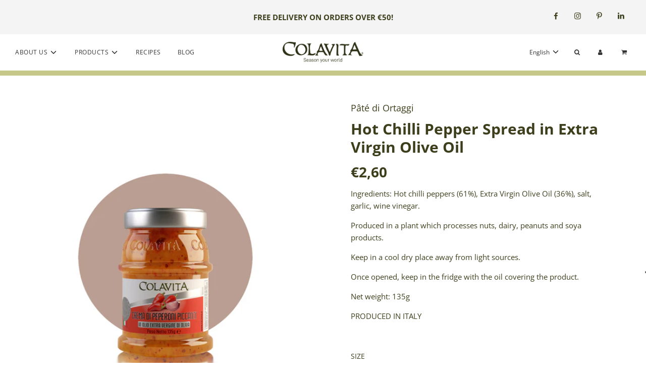

--- FILE ---
content_type: text/html; charset=utf-8
request_url: https://www.colavita.it/en/products/crema-di-peperoni-piccanti-in-olio-extra-vergine-di-oliva
body_size: 45317
content:
<!doctype html>
<html class="no-js" lang="en">
<head>
  <!-- Global site tag (gtag.js) - Google Analytics -->
<script async src="https://www.googletagmanager.com/gtag/js?id=G-8GPF4VRX0Q"></script>
<script>
  window.dataLayer = window.dataLayer || [];
  function gtag(){dataLayer.push(arguments);}
  gtag('js', new Date());

  gtag('config', 'G-8GPF4VRX0Q');
</script>
  <!-- Basic page needs ================================================== -->
  <meta charset="utf-8"><meta http-equiv="X-UA-Compatible" content="IE=edge">
  <meta name="p:domain_verify" content="f9010c9a6055a1546021dd92193231e1"/>
  <link rel="preconnect" href="https://cdn.shopify.com" crossorigin><link rel="preconnect" href="https://fonts.shopifycdn.com" crossorigin><link rel="stylesheet" href="https://use.typekit.net/sab3dtl.css”>
  <link rel="preload" href="//www.colavita.it/cdn/shop/t/2/assets/theme.min.css?v=102394656392889360341675158777" as="style" />
  <link rel="preload" href="//www.colavita.it/cdn/shop/t/2/assets/font-awesome.min.css?v=67234577834381952701644488636" as="style" onload="this.onload=null;this.rel='stylesheet'"/>
  <link rel="preload" href="//www.colavita.it/cdn/shop/t/2/assets/swiper.min.css?v=88091268259482038431644488652" as="style" onload="this.onload=null;this.rel='stylesheet'"/>
  <link rel="preload" href="//www.colavita.it/cdn/shop/t/2/assets/custom.css?v=125998277233112221521683794378" as="style" onload="this.onload=null;this.rel='stylesheet'"/>
	
  

  

  
<link rel="preload" as="font" href="//www.colavita.it/cdn/fonts/open_sans/opensans_n7.a9393be1574ea8606c68f4441806b2711d0d13e4.woff2" type="font/woff2" crossorigin><link rel="preload" as="font" href="//www.colavita.it/cdn/fonts/open_sans/opensans_n4.c32e4d4eca5273f6d4ee95ddf54b5bbb75fc9b61.woff2" type="font/woff2" crossorigin><link rel="preload" as="font" href="//www.colavita.it/cdn/fonts/open_sans/opensans_n4.c32e4d4eca5273f6d4ee95ddf54b5bbb75fc9b61.woff2" type="font/woff2" crossorigin><!-- Title and description ================================================== -->
  <title>
    Cream of spicy peppers in extra virgin olive oil &ndash; Colavita
  </title>

  
    <meta name="description" content="Ingredients: spicy peppers (61%), extra virgin olive oil (36%), salt, garlic, agro wine vinegar. Produced in a plant that uses shell fruit, milk derivatives, peanuts and soybeans. Keep in a cool place and sheltered from light. Once opened, keep in the refrigerator covered with oil. Peel">
  

  <!-- Helpers ================================================== -->
  <!-- /snippets/social-meta-tags.liquid -->


<meta property="og:site_name" content="Colavita">
<meta property="og:url" content="https://www.colavita.it/en/products/crema-di-peperoni-piccanti-in-olio-extra-vergine-di-oliva">
<meta property="og:title" content="Hot Chilli Pepper Spread in Extra Virgin Olive Oil">
<meta property="og:type" content="product">
<meta property="og:description" content="Ingredients: spicy peppers (61%), extra virgin olive oil (36%), salt, garlic, agro wine vinegar. Produced in a plant that uses shell fruit, milk derivatives, peanuts and soybeans. Keep in a cool place and sheltered from light. Once opened, keep in the refrigerator covered with oil. Peel">

  <meta property="og:price:amount" content="2,60">
  <meta property="og:price:currency" content="EUR">

<meta property="og:image" content="http://www.colavita.it/cdn/shop/products/crema-di-peperonipiccanti_1200x1200.jpg?v=1653567792">
<meta property="og:image:alt" content="Hot Chilli Pepper Spread in Extra Virgin Olive Oil">
<meta property="og:image:secure_url" content="https://www.colavita.it/cdn/shop/products/crema-di-peperonipiccanti_1200x1200.jpg?v=1653567792">


<meta name="twitter:card" content="summary_large_image">
<meta name="twitter:title" content="Hot Chilli Pepper Spread in Extra Virgin Olive Oil">
<meta name="twitter:description" content="Ingredients: spicy peppers (61%), extra virgin olive oil (36%), salt, garlic, agro wine vinegar. Produced in a plant that uses shell fruit, milk derivatives, peanuts and soybeans. Keep in a cool place and sheltered from light. Once opened, keep in the refrigerator covered with oil. Peel">

  <link rel="canonical" href="https://www.colavita.it/en/products/crema-di-peperoni-piccanti-in-olio-extra-vergine-di-oliva"/>
  <meta name="viewport" content="width=device-width, initial-scale=1, shrink-to-fit=no">
  <meta name="theme-color" content="#3d3f1c">

  <!-- CSS ================================================== -->
  <style>
/*============================================================================
  #Typography
==============================================================================*/





@font-face {
  font-family: "Open Sans";
  font-weight: 700;
  font-style: normal;
  font-display: swap;
  src: url("//www.colavita.it/cdn/fonts/open_sans/opensans_n7.a9393be1574ea8606c68f4441806b2711d0d13e4.woff2") format("woff2"),
       url("//www.colavita.it/cdn/fonts/open_sans/opensans_n7.7b8af34a6ebf52beb1a4c1d8c73ad6910ec2e553.woff") format("woff");
}

@font-face {
  font-family: "Open Sans";
  font-weight: 400;
  font-style: normal;
  font-display: swap;
  src: url("//www.colavita.it/cdn/fonts/open_sans/opensans_n4.c32e4d4eca5273f6d4ee95ddf54b5bbb75fc9b61.woff2") format("woff2"),
       url("//www.colavita.it/cdn/fonts/open_sans/opensans_n4.5f3406f8d94162b37bfa232b486ac93ee892406d.woff") format("woff");
}

@font-face {
  font-family: "Open Sans";
  font-weight: 400;
  font-style: normal;
  font-display: swap;
  src: url("//www.colavita.it/cdn/fonts/open_sans/opensans_n4.c32e4d4eca5273f6d4ee95ddf54b5bbb75fc9b61.woff2") format("woff2"),
       url("//www.colavita.it/cdn/fonts/open_sans/opensans_n4.5f3406f8d94162b37bfa232b486ac93ee892406d.woff") format("woff");
}


  @font-face {
  font-family: "Open Sans";
  font-weight: 800;
  font-style: normal;
  font-display: swap;
  src: url("//www.colavita.it/cdn/fonts/open_sans/opensans_n8.8397a8153d7172f9fd2b668340b216c70cae90a5.woff2") format("woff2"),
       url("//www.colavita.it/cdn/fonts/open_sans/opensans_n8.e6b8c8da9a85739da8727944118b210848d95f08.woff") format("woff");
}




  @font-face {
  font-family: "Open Sans";
  font-weight: 700;
  font-style: normal;
  font-display: swap;
  src: url("//www.colavita.it/cdn/fonts/open_sans/opensans_n7.a9393be1574ea8606c68f4441806b2711d0d13e4.woff2") format("woff2"),
       url("//www.colavita.it/cdn/fonts/open_sans/opensans_n7.7b8af34a6ebf52beb1a4c1d8c73ad6910ec2e553.woff") format("woff");
}




  @font-face {
  font-family: "Open Sans";
  font-weight: 400;
  font-style: italic;
  font-display: swap;
  src: url("//www.colavita.it/cdn/fonts/open_sans/opensans_i4.6f1d45f7a46916cc95c694aab32ecbf7509cbf33.woff2") format("woff2"),
       url("//www.colavita.it/cdn/fonts/open_sans/opensans_i4.4efaa52d5a57aa9a57c1556cc2b7465d18839daa.woff") format("woff");
}




  @font-face {
  font-family: "Open Sans";
  font-weight: 700;
  font-style: italic;
  font-display: swap;
  src: url("//www.colavita.it/cdn/fonts/open_sans/opensans_i7.916ced2e2ce15f7fcd95d196601a15e7b89ee9a4.woff2") format("woff2"),
       url("//www.colavita.it/cdn/fonts/open_sans/opensans_i7.99a9cff8c86ea65461de497ade3d515a98f8b32a.woff") format("woff");
}



/*============================================================================
  #General Variables
==============================================================================*/

:root {

  --font-weight-normal: 400;
  --font-weight-bold: 700;
  --font-weight-header-bold: 800;

  --header-font-stack: "Open Sans", sans-serif;
  --header-font-weight: 700;
  --header-font-style: normal;
  --header-text-size: 33;
  --header-text-size-px: 33px;

  --header-font-case: uppercase;
  --header-font-size: 12;
  --header-font-size-px: 12px;

  --heading-spacing: 0px;
  --heading-font-case: normal;
  --heading-font-stack: FontDrop;

  --body-font-stack: "Open Sans", sans-serif;
  --body-font-weight: 400;
  --body-font-style: normal;

  --navigation-font-stack: "Open Sans", sans-serif;
  --navigation-font-weight: 400;
  --navigation-font-style: normal;

  --base-font-size-int: 15;
  --base-font-size: 15px;

  --body-font-size-12-to-em: 0.8em;
  --body-font-size-14-to-em: 0.93em;
  --body-font-size-16-to-em: 1.07em;
  --body-font-size-18-to-em: 1.2em;
  --body-font-size-20-to-em: 1.33em;
  --body-font-size-22-to-em: 1.47em;
  --body-font-size-24-to-em: 1.6em;
  --body-font-size-28-to-em: 1.87em;
  --body-font-size-36-to-em: 2.4em;

  --sale-badge-color: #b63e55;
  --sold-out-badge-color: #000;
  --badge-font-color: #fff;

  --primary-btn-text-color: #3d3f1c;
  --primary-btn-bg-color: #d4d685;
  --primary-btn-bg-color-lighten50: #ffffff;
  --primary-btn-bg-color-opacity50: rgba(212, 214, 133, 0.5);
  --primary-btn-bg-hover-color: #4e4e4e;
  --primary-btn-text-hover-color: #eeeeee;

  --button-text-case: none;
  --button-font-size: 12;
  --button-font-size-px: 12px;

  --secondary-btn-text-color: #fff;
  --secondary-btn-bg-color: #818181;
  --secondary-btn-bg-color-lighten: #b4b4b4;
  --secondary-btn-bg-hover-color: #4e4e4e;
  --secondary-btn-bg-text-hover-color: #fff;

  

  
    --alt-btn-font-style: normal;
    --alt-btn-font-weight: 400;
    

  --text-color: #3d3f1c;
  --text-color-lighten5: #4e5124;
  --text-color-lighten70: #ebecd4;
  --text-color-transparent05: rgba(61, 63, 28, 0.05);
  --text-color-transparent15: rgba(61, 63, 28, 0.15);
  --text-color-transparent5: rgba(61, 63, 28, 0.5);
  --text-color-transparent6: rgba(61, 63, 28, 0.6);
  --text-color-transparent7: rgba(61, 63, 28, 0.7);
  --text-color-transparent8: rgba(61, 63, 28, 0.8);

  --product-page-font-size: 30;
  --product-page-font-size-px: 30px;
  --product-page-font-case: normal;

  
  --product-page-font-weight: 700;
  

  --link-color: #3d3f1c;
  --on-sale-color: #373737;

  --body-color: #fff;
  --body-color-darken10: #e6e6e6;
  --body-color-transparent00: rgba(255, 255, 255, 0);
  --body-color-transparent90: rgba(255, 255, 255, 0.9);

  --body-secondary-color: #fff;
  --body-secondary-color-transparent00: rgba(255, 255, 255, 0);
  --body-secondary-color-darken05: #f2f2f2;

  --color-primary-background: #fff;
  --color-primary-background-rgb: 255, 255, 255;
  --color-secondary-background: #fff;

  --cart-background-color: #919191;

  --border-color: rgba(61, 63, 28, 0.5);
  --border-color-darken10: #1b1c0c;

  --header-color: #fff;
  --header-color-darken5: #f2f2f2;
  --header-color-lighten5: #ffffff;

  --header-border-color: rgba(0,0,0,0);

  --announcement-text-size: 14px;
  --announcement-text-spacing: 1px;
  --announcement-text-case: none;

  
      --announcement-font-style: normal;
      --announcement-font-weight: 700;
    

  --logo-font-size: 18px;

  --overlay-header-text-color: #fff;
  --nav-text-color: #333;
  --nav-text-hover: #BEBEBE;

  --color-scheme-light-background: #f1f2f3;
  --color-scheme-light-background-lighten5: #ffffff;
  --color-scheme-light-text: #414141;
  --color-scheme-light-text-transparent60: rgba(65, 65, 65, 0.6);

  --color-scheme-feature-background: #88a78d;
  --color-scheme-feature-background-lighten5: #97b29b;
  --color-scheme-feature-text: #fff;
  --color-scheme-feature-text-transparent60: rgba(255, 255, 255, 0.6);

  --homepage-sections-accent-secondary-color-transparent60: rgba(255, 255, 255, 0.6);

  --color-scheme-dark-background: #333;
  --color-scheme-dark-text: #fff;
  --color-scheme-dark-text-transparent60: rgba(255, 255, 255, 0.6);

  --filter-bg-color: rgba(61, 63, 28, 0.1);

  --color-footer-bg: #d4d685;
  --color-footer-bg-darken5: #cdd072;
  --color-footer-text: #303117;
  --color-footer-text-darken10: #0e0e07;
  --color-footer-border: rgba(48, 49, 23, 0.1);

  --popup-text-color: #000;
  --popup-text-color-lighten10: #1a1a1a;
  --popup-bg-color: #fff;

  --menu-drawer-color: #fff;
  --menu-drawer-color-darken5: #f2f2f2;
  --menu-drawer-text-color: #333;
  --menu-drawer-border-color: rgba(51, 51, 51, 0.1);
  --menu-drawer-text-hover-color: #9F9F9F;

  --cart-drawer-color: #fff;
  --cart-drawer-text-color: #333;
  --cart-drawer-text-color-lighten10: #4d4d4d;
  --cart-drawer-border-color: rgba(51, 51, 51, 0.5);

  --fancybox-overlay: url('//www.colavita.it/cdn/shop/t/2/assets/fancybox_overlay.png?v=61793926319831825281644488635');

  /* Shop Pay Installments variables */
  --color-body: #fff;
  --color-bg: #fff;
}
</style>

  <style data-shopify>
    *,
    *::before,
    *::after {
      box-sizing: inherit;
    }

    html {
      box-sizing: border-box;
      background-color: var(--body-color);
      height: 100%;
      margin: 0;
    }

    body {
      background-color: var(--body-color);
      min-height: 100%;
      margin: 0;
      display: grid;
      grid-template-rows: auto auto 1fr auto;
      grid-template-columns: 100%;
    }

    .sr-only {
      position: absolute;
      width: 1px;
      height: 1px;
      padding: 0;
      margin: -1px;
      overflow: hidden;
      clip: rect(0, 0, 0, 0);
      border: 0;
    }

    .sr-only-focusable:active, .sr-only-focusable:focus {
      position: static;
      width: auto;
      height: auto;
      margin: 0;
      overflow: visible;
      clip: auto;
    }
  </style>

  <!-- Header hook for plugins ================================================== -->
  <script>window.performance && window.performance.mark && window.performance.mark('shopify.content_for_header.start');</script><meta name="facebook-domain-verification" content="1gpneweni3hs4w2ar5x7b5tsz9s3ve">
<meta name="facebook-domain-verification" content="fr5s841tx3682h95y5lqbz2muh083c">
<meta name="google-site-verification" content="mWVI6btPaoI3RVR4Vu4okgNEvuf_4dJKXKZgqQc4Tvo">
<meta id="shopify-digital-wallet" name="shopify-digital-wallet" content="/61178577071/digital_wallets/dialog">
<meta name="shopify-checkout-api-token" content="c4bb5832dd062aad072b2e66207c528b">
<meta id="in-context-paypal-metadata" data-shop-id="61178577071" data-venmo-supported="false" data-environment="production" data-locale="en_US" data-paypal-v4="true" data-currency="EUR">
<link rel="alternate" hreflang="x-default" href="https://www.colavita.it/products/crema-di-peperoni-piccanti-in-olio-extra-vergine-di-oliva">
<link rel="alternate" hreflang="it" href="https://www.colavita.it/products/crema-di-peperoni-piccanti-in-olio-extra-vergine-di-oliva">
<link rel="alternate" hreflang="en" href="https://www.colavita.it/en/products/crema-di-peperoni-piccanti-in-olio-extra-vergine-di-oliva">
<link rel="alternate" type="application/json+oembed" href="https://www.colavita.it/en/products/crema-di-peperoni-piccanti-in-olio-extra-vergine-di-oliva.oembed">
<script async="async" src="/checkouts/internal/preloads.js?locale=en-IT"></script>
<link rel="preconnect" href="https://shop.app" crossorigin="anonymous">
<script async="async" src="https://shop.app/checkouts/internal/preloads.js?locale=en-IT&shop_id=61178577071" crossorigin="anonymous"></script>
<script id="apple-pay-shop-capabilities" type="application/json">{"shopId":61178577071,"countryCode":"IT","currencyCode":"EUR","merchantCapabilities":["supports3DS"],"merchantId":"gid:\/\/shopify\/Shop\/61178577071","merchantName":"Colavita","requiredBillingContactFields":["postalAddress","email","phone"],"requiredShippingContactFields":["postalAddress","email","phone"],"shippingType":"shipping","supportedNetworks":["visa","maestro","masterCard","amex"],"total":{"type":"pending","label":"Colavita","amount":"1.00"},"shopifyPaymentsEnabled":true,"supportsSubscriptions":true}</script>
<script id="shopify-features" type="application/json">{"accessToken":"c4bb5832dd062aad072b2e66207c528b","betas":["rich-media-storefront-analytics"],"domain":"www.colavita.it","predictiveSearch":true,"shopId":61178577071,"locale":"en"}</script>
<script>var Shopify = Shopify || {};
Shopify.shop = "colavita-olio.myshopify.com";
Shopify.locale = "en";
Shopify.currency = {"active":"EUR","rate":"1.0"};
Shopify.country = "IT";
Shopify.theme = {"name":"Flow","id":128951812271,"schema_name":"Flow","schema_version":"31.0.2","theme_store_id":801,"role":"main"};
Shopify.theme.handle = "null";
Shopify.theme.style = {"id":null,"handle":null};
Shopify.cdnHost = "www.colavita.it/cdn";
Shopify.routes = Shopify.routes || {};
Shopify.routes.root = "/en/";</script>
<script type="module">!function(o){(o.Shopify=o.Shopify||{}).modules=!0}(window);</script>
<script>!function(o){function n(){var o=[];function n(){o.push(Array.prototype.slice.apply(arguments))}return n.q=o,n}var t=o.Shopify=o.Shopify||{};t.loadFeatures=n(),t.autoloadFeatures=n()}(window);</script>
<script>
  window.ShopifyPay = window.ShopifyPay || {};
  window.ShopifyPay.apiHost = "shop.app\/pay";
  window.ShopifyPay.redirectState = null;
</script>
<script id="shop-js-analytics" type="application/json">{"pageType":"product"}</script>
<script defer="defer" async type="module" src="//www.colavita.it/cdn/shopifycloud/shop-js/modules/v2/client.init-shop-cart-sync_BN7fPSNr.en.esm.js"></script>
<script defer="defer" async type="module" src="//www.colavita.it/cdn/shopifycloud/shop-js/modules/v2/chunk.common_Cbph3Kss.esm.js"></script>
<script defer="defer" async type="module" src="//www.colavita.it/cdn/shopifycloud/shop-js/modules/v2/chunk.modal_DKumMAJ1.esm.js"></script>
<script type="module">
  await import("//www.colavita.it/cdn/shopifycloud/shop-js/modules/v2/client.init-shop-cart-sync_BN7fPSNr.en.esm.js");
await import("//www.colavita.it/cdn/shopifycloud/shop-js/modules/v2/chunk.common_Cbph3Kss.esm.js");
await import("//www.colavita.it/cdn/shopifycloud/shop-js/modules/v2/chunk.modal_DKumMAJ1.esm.js");

  window.Shopify.SignInWithShop?.initShopCartSync?.({"fedCMEnabled":true,"windoidEnabled":true});

</script>
<script>
  window.Shopify = window.Shopify || {};
  if (!window.Shopify.featureAssets) window.Shopify.featureAssets = {};
  window.Shopify.featureAssets['shop-js'] = {"shop-cart-sync":["modules/v2/client.shop-cart-sync_CJVUk8Jm.en.esm.js","modules/v2/chunk.common_Cbph3Kss.esm.js","modules/v2/chunk.modal_DKumMAJ1.esm.js"],"init-fed-cm":["modules/v2/client.init-fed-cm_7Fvt41F4.en.esm.js","modules/v2/chunk.common_Cbph3Kss.esm.js","modules/v2/chunk.modal_DKumMAJ1.esm.js"],"init-shop-email-lookup-coordinator":["modules/v2/client.init-shop-email-lookup-coordinator_Cc088_bR.en.esm.js","modules/v2/chunk.common_Cbph3Kss.esm.js","modules/v2/chunk.modal_DKumMAJ1.esm.js"],"init-windoid":["modules/v2/client.init-windoid_hPopwJRj.en.esm.js","modules/v2/chunk.common_Cbph3Kss.esm.js","modules/v2/chunk.modal_DKumMAJ1.esm.js"],"shop-button":["modules/v2/client.shop-button_B0jaPSNF.en.esm.js","modules/v2/chunk.common_Cbph3Kss.esm.js","modules/v2/chunk.modal_DKumMAJ1.esm.js"],"shop-cash-offers":["modules/v2/client.shop-cash-offers_DPIskqss.en.esm.js","modules/v2/chunk.common_Cbph3Kss.esm.js","modules/v2/chunk.modal_DKumMAJ1.esm.js"],"shop-toast-manager":["modules/v2/client.shop-toast-manager_CK7RT69O.en.esm.js","modules/v2/chunk.common_Cbph3Kss.esm.js","modules/v2/chunk.modal_DKumMAJ1.esm.js"],"init-shop-cart-sync":["modules/v2/client.init-shop-cart-sync_BN7fPSNr.en.esm.js","modules/v2/chunk.common_Cbph3Kss.esm.js","modules/v2/chunk.modal_DKumMAJ1.esm.js"],"init-customer-accounts-sign-up":["modules/v2/client.init-customer-accounts-sign-up_CfPf4CXf.en.esm.js","modules/v2/client.shop-login-button_DeIztwXF.en.esm.js","modules/v2/chunk.common_Cbph3Kss.esm.js","modules/v2/chunk.modal_DKumMAJ1.esm.js"],"pay-button":["modules/v2/client.pay-button_CgIwFSYN.en.esm.js","modules/v2/chunk.common_Cbph3Kss.esm.js","modules/v2/chunk.modal_DKumMAJ1.esm.js"],"init-customer-accounts":["modules/v2/client.init-customer-accounts_DQ3x16JI.en.esm.js","modules/v2/client.shop-login-button_DeIztwXF.en.esm.js","modules/v2/chunk.common_Cbph3Kss.esm.js","modules/v2/chunk.modal_DKumMAJ1.esm.js"],"avatar":["modules/v2/client.avatar_BTnouDA3.en.esm.js"],"init-shop-for-new-customer-accounts":["modules/v2/client.init-shop-for-new-customer-accounts_CsZy_esa.en.esm.js","modules/v2/client.shop-login-button_DeIztwXF.en.esm.js","modules/v2/chunk.common_Cbph3Kss.esm.js","modules/v2/chunk.modal_DKumMAJ1.esm.js"],"shop-follow-button":["modules/v2/client.shop-follow-button_BRMJjgGd.en.esm.js","modules/v2/chunk.common_Cbph3Kss.esm.js","modules/v2/chunk.modal_DKumMAJ1.esm.js"],"checkout-modal":["modules/v2/client.checkout-modal_B9Drz_yf.en.esm.js","modules/v2/chunk.common_Cbph3Kss.esm.js","modules/v2/chunk.modal_DKumMAJ1.esm.js"],"shop-login-button":["modules/v2/client.shop-login-button_DeIztwXF.en.esm.js","modules/v2/chunk.common_Cbph3Kss.esm.js","modules/v2/chunk.modal_DKumMAJ1.esm.js"],"lead-capture":["modules/v2/client.lead-capture_DXYzFM3R.en.esm.js","modules/v2/chunk.common_Cbph3Kss.esm.js","modules/v2/chunk.modal_DKumMAJ1.esm.js"],"shop-login":["modules/v2/client.shop-login_CA5pJqmO.en.esm.js","modules/v2/chunk.common_Cbph3Kss.esm.js","modules/v2/chunk.modal_DKumMAJ1.esm.js"],"payment-terms":["modules/v2/client.payment-terms_BxzfvcZJ.en.esm.js","modules/v2/chunk.common_Cbph3Kss.esm.js","modules/v2/chunk.modal_DKumMAJ1.esm.js"]};
</script>
<script>(function() {
  var isLoaded = false;
  function asyncLoad() {
    if (isLoaded) return;
    isLoaded = true;
    var urls = ["https:\/\/chimpstatic.com\/mcjs-connected\/js\/users\/5d17787eddea869dcebb51545\/9b7f8ea9b3370cfa974103c62.js?shop=colavita-olio.myshopify.com","https:\/\/cdn.pickystory.com\/widget\/static\/js\/noop.js?shop=colavita-olio.myshopify.com","https:\/\/cdn.nfcube.com\/instafeed-4ee2d6311b9b4e431f07440debdd43f3.js?shop=colavita-olio.myshopify.com"];
    for (var i = 0; i < urls.length; i++) {
      var s = document.createElement('script');
      s.type = 'text/javascript';
      s.async = true;
      s.src = urls[i];
      var x = document.getElementsByTagName('script')[0];
      x.parentNode.insertBefore(s, x);
    }
  };
  if(window.attachEvent) {
    window.attachEvent('onload', asyncLoad);
  } else {
    window.addEventListener('load', asyncLoad, false);
  }
})();</script>
<script id="__st">var __st={"a":61178577071,"offset":3600,"reqid":"5860ff96-f65d-4eb8-ba8d-28a92f9713a4-1769902042","pageurl":"www.colavita.it\/en\/products\/crema-di-peperoni-piccanti-in-olio-extra-vergine-di-oliva","u":"7929b7325a34","p":"product","rtyp":"product","rid":7209464365231};</script>
<script>window.ShopifyPaypalV4VisibilityTracking = true;</script>
<script id="captcha-bootstrap">!function(){'use strict';const t='contact',e='account',n='new_comment',o=[[t,t],['blogs',n],['comments',n],[t,'customer']],c=[[e,'customer_login'],[e,'guest_login'],[e,'recover_customer_password'],[e,'create_customer']],r=t=>t.map((([t,e])=>`form[action*='/${t}']:not([data-nocaptcha='true']) input[name='form_type'][value='${e}']`)).join(','),a=t=>()=>t?[...document.querySelectorAll(t)].map((t=>t.form)):[];function s(){const t=[...o],e=r(t);return a(e)}const i='password',u='form_key',d=['recaptcha-v3-token','g-recaptcha-response','h-captcha-response',i],f=()=>{try{return window.sessionStorage}catch{return}},m='__shopify_v',_=t=>t.elements[u];function p(t,e,n=!1){try{const o=window.sessionStorage,c=JSON.parse(o.getItem(e)),{data:r}=function(t){const{data:e,action:n}=t;return t[m]||n?{data:e,action:n}:{data:t,action:n}}(c);for(const[e,n]of Object.entries(r))t.elements[e]&&(t.elements[e].value=n);n&&o.removeItem(e)}catch(o){console.error('form repopulation failed',{error:o})}}const l='form_type',E='cptcha';function T(t){t.dataset[E]=!0}const w=window,h=w.document,L='Shopify',v='ce_forms',y='captcha';let A=!1;((t,e)=>{const n=(g='f06e6c50-85a8-45c8-87d0-21a2b65856fe',I='https://cdn.shopify.com/shopifycloud/storefront-forms-hcaptcha/ce_storefront_forms_captcha_hcaptcha.v1.5.2.iife.js',D={infoText:'Protected by hCaptcha',privacyText:'Privacy',termsText:'Terms'},(t,e,n)=>{const o=w[L][v],c=o.bindForm;if(c)return c(t,g,e,D).then(n);var r;o.q.push([[t,g,e,D],n]),r=I,A||(h.body.append(Object.assign(h.createElement('script'),{id:'captcha-provider',async:!0,src:r})),A=!0)});var g,I,D;w[L]=w[L]||{},w[L][v]=w[L][v]||{},w[L][v].q=[],w[L][y]=w[L][y]||{},w[L][y].protect=function(t,e){n(t,void 0,e),T(t)},Object.freeze(w[L][y]),function(t,e,n,w,h,L){const[v,y,A,g]=function(t,e,n){const i=e?o:[],u=t?c:[],d=[...i,...u],f=r(d),m=r(i),_=r(d.filter((([t,e])=>n.includes(e))));return[a(f),a(m),a(_),s()]}(w,h,L),I=t=>{const e=t.target;return e instanceof HTMLFormElement?e:e&&e.form},D=t=>v().includes(t);t.addEventListener('submit',(t=>{const e=I(t);if(!e)return;const n=D(e)&&!e.dataset.hcaptchaBound&&!e.dataset.recaptchaBound,o=_(e),c=g().includes(e)&&(!o||!o.value);(n||c)&&t.preventDefault(),c&&!n&&(function(t){try{if(!f())return;!function(t){const e=f();if(!e)return;const n=_(t);if(!n)return;const o=n.value;o&&e.removeItem(o)}(t);const e=Array.from(Array(32),(()=>Math.random().toString(36)[2])).join('');!function(t,e){_(t)||t.append(Object.assign(document.createElement('input'),{type:'hidden',name:u})),t.elements[u].value=e}(t,e),function(t,e){const n=f();if(!n)return;const o=[...t.querySelectorAll(`input[type='${i}']`)].map((({name:t})=>t)),c=[...d,...o],r={};for(const[a,s]of new FormData(t).entries())c.includes(a)||(r[a]=s);n.setItem(e,JSON.stringify({[m]:1,action:t.action,data:r}))}(t,e)}catch(e){console.error('failed to persist form',e)}}(e),e.submit())}));const S=(t,e)=>{t&&!t.dataset[E]&&(n(t,e.some((e=>e===t))),T(t))};for(const o of['focusin','change'])t.addEventListener(o,(t=>{const e=I(t);D(e)&&S(e,y())}));const B=e.get('form_key'),M=e.get(l),P=B&&M;t.addEventListener('DOMContentLoaded',(()=>{const t=y();if(P)for(const e of t)e.elements[l].value===M&&p(e,B);[...new Set([...A(),...v().filter((t=>'true'===t.dataset.shopifyCaptcha))])].forEach((e=>S(e,t)))}))}(h,new URLSearchParams(w.location.search),n,t,e,['guest_login'])})(!0,!0)}();</script>
<script integrity="sha256-4kQ18oKyAcykRKYeNunJcIwy7WH5gtpwJnB7kiuLZ1E=" data-source-attribution="shopify.loadfeatures" defer="defer" src="//www.colavita.it/cdn/shopifycloud/storefront/assets/storefront/load_feature-a0a9edcb.js" crossorigin="anonymous"></script>
<script crossorigin="anonymous" defer="defer" src="//www.colavita.it/cdn/shopifycloud/storefront/assets/shopify_pay/storefront-65b4c6d7.js?v=20250812"></script>
<script data-source-attribution="shopify.dynamic_checkout.dynamic.init">var Shopify=Shopify||{};Shopify.PaymentButton=Shopify.PaymentButton||{isStorefrontPortableWallets:!0,init:function(){window.Shopify.PaymentButton.init=function(){};var t=document.createElement("script");t.src="https://www.colavita.it/cdn/shopifycloud/portable-wallets/latest/portable-wallets.en.js",t.type="module",document.head.appendChild(t)}};
</script>
<script data-source-attribution="shopify.dynamic_checkout.buyer_consent">
  function portableWalletsHideBuyerConsent(e){var t=document.getElementById("shopify-buyer-consent"),n=document.getElementById("shopify-subscription-policy-button");t&&n&&(t.classList.add("hidden"),t.setAttribute("aria-hidden","true"),n.removeEventListener("click",e))}function portableWalletsShowBuyerConsent(e){var t=document.getElementById("shopify-buyer-consent"),n=document.getElementById("shopify-subscription-policy-button");t&&n&&(t.classList.remove("hidden"),t.removeAttribute("aria-hidden"),n.addEventListener("click",e))}window.Shopify?.PaymentButton&&(window.Shopify.PaymentButton.hideBuyerConsent=portableWalletsHideBuyerConsent,window.Shopify.PaymentButton.showBuyerConsent=portableWalletsShowBuyerConsent);
</script>
<script data-source-attribution="shopify.dynamic_checkout.cart.bootstrap">document.addEventListener("DOMContentLoaded",(function(){function t(){return document.querySelector("shopify-accelerated-checkout-cart, shopify-accelerated-checkout")}if(t())Shopify.PaymentButton.init();else{new MutationObserver((function(e,n){t()&&(Shopify.PaymentButton.init(),n.disconnect())})).observe(document.body,{childList:!0,subtree:!0})}}));
</script>
<link id="shopify-accelerated-checkout-styles" rel="stylesheet" media="screen" href="https://www.colavita.it/cdn/shopifycloud/portable-wallets/latest/accelerated-checkout-backwards-compat.css" crossorigin="anonymous">
<style id="shopify-accelerated-checkout-cart">
        #shopify-buyer-consent {
  margin-top: 1em;
  display: inline-block;
  width: 100%;
}

#shopify-buyer-consent.hidden {
  display: none;
}

#shopify-subscription-policy-button {
  background: none;
  border: none;
  padding: 0;
  text-decoration: underline;
  font-size: inherit;
  cursor: pointer;
}

#shopify-subscription-policy-button::before {
  box-shadow: none;
}

      </style>

<script>window.performance && window.performance.mark && window.performance.mark('shopify.content_for_header.end');</script>

  

  
	
  <script>document.documentElement.className = document.documentElement.className.replace('no-js', 'js');</script>
<link href="//www.colavita.it/cdn/shop/t/2/assets/custom-fields.css?v=35423392658144798611651163502" rel="stylesheet" type="text/css" media="all" />
   <script src="https://code.jquery.com/jquery-3.5.1.min.js" integrity="sha256-9/aliU8dGd2tb6OSsuzixeV4y/faTqgFtohetphbbj0=" crossorigin="anonymous"></script>
<script src="//www.colavita.it/cdn/shop/t/2/assets/custom-fields-widgets.js?v=44072638214127582231649253305" defer="defer"></script>
 

<!-- Meta Pixel Code -->
<script>
  !function(f,b,e,v,n,t,s)
  {if(f.fbq)return;n=f.fbq=function(){n.callMethod?
  n.callMethod.apply(n,arguments):n.queue.push(arguments)};
  if(!f._fbq)f._fbq=n;n.push=n;n.loaded=!0;n.version='2.0';
  n.queue=[];t=b.createElement(e);t.async=!0;
  t.src=v;s=b.getElementsByTagName(e)[0];
  s.parentNode.insertBefore(t,s)}(window, document,'script',
  'https://connect.facebook.net/en_US/fbevents.js');
  fbq('init', '561506798634157');
  fbq('track', 'PageView');
</script>
<noscript><img height="1" width="1" style="display:none"
  src="https://www.facebook.com/tr?id=561506798634157&ev=PageView&noscript=1"
/></noscript>
<!-- End Meta Pixel Code -->

<!-- GSSTART Coming Soon code start. Do not change -->
<script type="text/javascript"> gsProductByVariant = {};  gsProductByVariant[41510205128879] =  1 ;   gsProductCSID = "7209464365231"; gsDefaultV = "41510205128879"; </script><script  type="text/javascript" src="https://gravity-software.com/js/shopify/pac_shop34679.js?v=gs52838d11b2af6a8f9ace34f7b86c332exx"></script>
<!-- Coming Soon code end. Do not change GSEND -->



<script src="https://cdn.shopify.com/extensions/019c0df3-88cf-731f-9e5f-23c6f805a392/etranslate-244/assets/floating-selector.js" type="text/javascript" defer="defer"></script>
<link href="https://monorail-edge.shopifysvc.com" rel="dns-prefetch">
<script>(function(){if ("sendBeacon" in navigator && "performance" in window) {try {var session_token_from_headers = performance.getEntriesByType('navigation')[0].serverTiming.find(x => x.name == '_s').description;} catch {var session_token_from_headers = undefined;}var session_cookie_matches = document.cookie.match(/_shopify_s=([^;]*)/);var session_token_from_cookie = session_cookie_matches && session_cookie_matches.length === 2 ? session_cookie_matches[1] : "";var session_token = session_token_from_headers || session_token_from_cookie || "";function handle_abandonment_event(e) {var entries = performance.getEntries().filter(function(entry) {return /monorail-edge.shopifysvc.com/.test(entry.name);});if (!window.abandonment_tracked && entries.length === 0) {window.abandonment_tracked = true;var currentMs = Date.now();var navigation_start = performance.timing.navigationStart;var payload = {shop_id: 61178577071,url: window.location.href,navigation_start,duration: currentMs - navigation_start,session_token,page_type: "product"};window.navigator.sendBeacon("https://monorail-edge.shopifysvc.com/v1/produce", JSON.stringify({schema_id: "online_store_buyer_site_abandonment/1.1",payload: payload,metadata: {event_created_at_ms: currentMs,event_sent_at_ms: currentMs}}));}}window.addEventListener('pagehide', handle_abandonment_event);}}());</script>
<script id="web-pixels-manager-setup">(function e(e,d,r,n,o){if(void 0===o&&(o={}),!Boolean(null===(a=null===(i=window.Shopify)||void 0===i?void 0:i.analytics)||void 0===a?void 0:a.replayQueue)){var i,a;window.Shopify=window.Shopify||{};var t=window.Shopify;t.analytics=t.analytics||{};var s=t.analytics;s.replayQueue=[],s.publish=function(e,d,r){return s.replayQueue.push([e,d,r]),!0};try{self.performance.mark("wpm:start")}catch(e){}var l=function(){var e={modern:/Edge?\/(1{2}[4-9]|1[2-9]\d|[2-9]\d{2}|\d{4,})\.\d+(\.\d+|)|Firefox\/(1{2}[4-9]|1[2-9]\d|[2-9]\d{2}|\d{4,})\.\d+(\.\d+|)|Chrom(ium|e)\/(9{2}|\d{3,})\.\d+(\.\d+|)|(Maci|X1{2}).+ Version\/(15\.\d+|(1[6-9]|[2-9]\d|\d{3,})\.\d+)([,.]\d+|)( \(\w+\)|)( Mobile\/\w+|) Safari\/|Chrome.+OPR\/(9{2}|\d{3,})\.\d+\.\d+|(CPU[ +]OS|iPhone[ +]OS|CPU[ +]iPhone|CPU IPhone OS|CPU iPad OS)[ +]+(15[._]\d+|(1[6-9]|[2-9]\d|\d{3,})[._]\d+)([._]\d+|)|Android:?[ /-](13[3-9]|1[4-9]\d|[2-9]\d{2}|\d{4,})(\.\d+|)(\.\d+|)|Android.+Firefox\/(13[5-9]|1[4-9]\d|[2-9]\d{2}|\d{4,})\.\d+(\.\d+|)|Android.+Chrom(ium|e)\/(13[3-9]|1[4-9]\d|[2-9]\d{2}|\d{4,})\.\d+(\.\d+|)|SamsungBrowser\/([2-9]\d|\d{3,})\.\d+/,legacy:/Edge?\/(1[6-9]|[2-9]\d|\d{3,})\.\d+(\.\d+|)|Firefox\/(5[4-9]|[6-9]\d|\d{3,})\.\d+(\.\d+|)|Chrom(ium|e)\/(5[1-9]|[6-9]\d|\d{3,})\.\d+(\.\d+|)([\d.]+$|.*Safari\/(?![\d.]+ Edge\/[\d.]+$))|(Maci|X1{2}).+ Version\/(10\.\d+|(1[1-9]|[2-9]\d|\d{3,})\.\d+)([,.]\d+|)( \(\w+\)|)( Mobile\/\w+|) Safari\/|Chrome.+OPR\/(3[89]|[4-9]\d|\d{3,})\.\d+\.\d+|(CPU[ +]OS|iPhone[ +]OS|CPU[ +]iPhone|CPU IPhone OS|CPU iPad OS)[ +]+(10[._]\d+|(1[1-9]|[2-9]\d|\d{3,})[._]\d+)([._]\d+|)|Android:?[ /-](13[3-9]|1[4-9]\d|[2-9]\d{2}|\d{4,})(\.\d+|)(\.\d+|)|Mobile Safari.+OPR\/([89]\d|\d{3,})\.\d+\.\d+|Android.+Firefox\/(13[5-9]|1[4-9]\d|[2-9]\d{2}|\d{4,})\.\d+(\.\d+|)|Android.+Chrom(ium|e)\/(13[3-9]|1[4-9]\d|[2-9]\d{2}|\d{4,})\.\d+(\.\d+|)|Android.+(UC? ?Browser|UCWEB|U3)[ /]?(15\.([5-9]|\d{2,})|(1[6-9]|[2-9]\d|\d{3,})\.\d+)\.\d+|SamsungBrowser\/(5\.\d+|([6-9]|\d{2,})\.\d+)|Android.+MQ{2}Browser\/(14(\.(9|\d{2,})|)|(1[5-9]|[2-9]\d|\d{3,})(\.\d+|))(\.\d+|)|K[Aa][Ii]OS\/(3\.\d+|([4-9]|\d{2,})\.\d+)(\.\d+|)/},d=e.modern,r=e.legacy,n=navigator.userAgent;return n.match(d)?"modern":n.match(r)?"legacy":"unknown"}(),u="modern"===l?"modern":"legacy",c=(null!=n?n:{modern:"",legacy:""})[u],f=function(e){return[e.baseUrl,"/wpm","/b",e.hashVersion,"modern"===e.buildTarget?"m":"l",".js"].join("")}({baseUrl:d,hashVersion:r,buildTarget:u}),m=function(e){var d=e.version,r=e.bundleTarget,n=e.surface,o=e.pageUrl,i=e.monorailEndpoint;return{emit:function(e){var a=e.status,t=e.errorMsg,s=(new Date).getTime(),l=JSON.stringify({metadata:{event_sent_at_ms:s},events:[{schema_id:"web_pixels_manager_load/3.1",payload:{version:d,bundle_target:r,page_url:o,status:a,surface:n,error_msg:t},metadata:{event_created_at_ms:s}}]});if(!i)return console&&console.warn&&console.warn("[Web Pixels Manager] No Monorail endpoint provided, skipping logging."),!1;try{return self.navigator.sendBeacon.bind(self.navigator)(i,l)}catch(e){}var u=new XMLHttpRequest;try{return u.open("POST",i,!0),u.setRequestHeader("Content-Type","text/plain"),u.send(l),!0}catch(e){return console&&console.warn&&console.warn("[Web Pixels Manager] Got an unhandled error while logging to Monorail."),!1}}}}({version:r,bundleTarget:l,surface:e.surface,pageUrl:self.location.href,monorailEndpoint:e.monorailEndpoint});try{o.browserTarget=l,function(e){var d=e.src,r=e.async,n=void 0===r||r,o=e.onload,i=e.onerror,a=e.sri,t=e.scriptDataAttributes,s=void 0===t?{}:t,l=document.createElement("script"),u=document.querySelector("head"),c=document.querySelector("body");if(l.async=n,l.src=d,a&&(l.integrity=a,l.crossOrigin="anonymous"),s)for(var f in s)if(Object.prototype.hasOwnProperty.call(s,f))try{l.dataset[f]=s[f]}catch(e){}if(o&&l.addEventListener("load",o),i&&l.addEventListener("error",i),u)u.appendChild(l);else{if(!c)throw new Error("Did not find a head or body element to append the script");c.appendChild(l)}}({src:f,async:!0,onload:function(){if(!function(){var e,d;return Boolean(null===(d=null===(e=window.Shopify)||void 0===e?void 0:e.analytics)||void 0===d?void 0:d.initialized)}()){var d=window.webPixelsManager.init(e)||void 0;if(d){var r=window.Shopify.analytics;r.replayQueue.forEach((function(e){var r=e[0],n=e[1],o=e[2];d.publishCustomEvent(r,n,o)})),r.replayQueue=[],r.publish=d.publishCustomEvent,r.visitor=d.visitor,r.initialized=!0}}},onerror:function(){return m.emit({status:"failed",errorMsg:"".concat(f," has failed to load")})},sri:function(e){var d=/^sha384-[A-Za-z0-9+/=]+$/;return"string"==typeof e&&d.test(e)}(c)?c:"",scriptDataAttributes:o}),m.emit({status:"loading"})}catch(e){m.emit({status:"failed",errorMsg:(null==e?void 0:e.message)||"Unknown error"})}}})({shopId: 61178577071,storefrontBaseUrl: "https://www.colavita.it",extensionsBaseUrl: "https://extensions.shopifycdn.com/cdn/shopifycloud/web-pixels-manager",monorailEndpoint: "https://monorail-edge.shopifysvc.com/unstable/produce_batch",surface: "storefront-renderer",enabledBetaFlags: ["2dca8a86"],webPixelsConfigList: [{"id":"1140097361","configuration":"{\"config\":\"{\\\"pixel_id\\\":\\\"AW-10983140514\\\",\\\"target_country\\\":\\\"IT\\\",\\\"gtag_events\\\":[{\\\"type\\\":\\\"search\\\",\\\"action_label\\\":\\\"AW-10983140514\\\/fCUPCNv75eADEKLZlfUo\\\"},{\\\"type\\\":\\\"begin_checkout\\\",\\\"action_label\\\":\\\"AW-10983140514\\\/AfzSCNj75eADEKLZlfUo\\\"},{\\\"type\\\":\\\"view_item\\\",\\\"action_label\\\":[\\\"AW-10983140514\\\/A9_fCNL75eADEKLZlfUo\\\",\\\"MC-T15SS143P9\\\"]},{\\\"type\\\":\\\"purchase\\\",\\\"action_label\\\":[\\\"AW-10983140514\\\/y09DCM_75eADEKLZlfUo\\\",\\\"MC-T15SS143P9\\\"]},{\\\"type\\\":\\\"page_view\\\",\\\"action_label\\\":[\\\"AW-10983140514\\\/_M_0CMz75eADEKLZlfUo\\\",\\\"MC-T15SS143P9\\\"]},{\\\"type\\\":\\\"add_payment_info\\\",\\\"action_label\\\":\\\"AW-10983140514\\\/1_PyCN775eADEKLZlfUo\\\"},{\\\"type\\\":\\\"add_to_cart\\\",\\\"action_label\\\":\\\"AW-10983140514\\\/ND4hCNX75eADEKLZlfUo\\\"}],\\\"enable_monitoring_mode\\\":false}\"}","eventPayloadVersion":"v1","runtimeContext":"OPEN","scriptVersion":"b2a88bafab3e21179ed38636efcd8a93","type":"APP","apiClientId":1780363,"privacyPurposes":[],"dataSharingAdjustments":{"protectedCustomerApprovalScopes":["read_customer_address","read_customer_email","read_customer_name","read_customer_personal_data","read_customer_phone"]}},{"id":"307396945","configuration":"{\"pixel_id\":\"561506798634157\",\"pixel_type\":\"facebook_pixel\",\"metaapp_system_user_token\":\"-\"}","eventPayloadVersion":"v1","runtimeContext":"OPEN","scriptVersion":"ca16bc87fe92b6042fbaa3acc2fbdaa6","type":"APP","apiClientId":2329312,"privacyPurposes":["ANALYTICS","MARKETING","SALE_OF_DATA"],"dataSharingAdjustments":{"protectedCustomerApprovalScopes":["read_customer_address","read_customer_email","read_customer_name","read_customer_personal_data","read_customer_phone"]}},{"id":"184844625","eventPayloadVersion":"v1","runtimeContext":"LAX","scriptVersion":"1","type":"CUSTOM","privacyPurposes":["ANALYTICS"],"name":"Google Analytics tag (migrated)"},{"id":"shopify-app-pixel","configuration":"{}","eventPayloadVersion":"v1","runtimeContext":"STRICT","scriptVersion":"0450","apiClientId":"shopify-pixel","type":"APP","privacyPurposes":["ANALYTICS","MARKETING"]},{"id":"shopify-custom-pixel","eventPayloadVersion":"v1","runtimeContext":"LAX","scriptVersion":"0450","apiClientId":"shopify-pixel","type":"CUSTOM","privacyPurposes":["ANALYTICS","MARKETING"]}],isMerchantRequest: false,initData: {"shop":{"name":"Colavita","paymentSettings":{"currencyCode":"EUR"},"myshopifyDomain":"colavita-olio.myshopify.com","countryCode":"IT","storefrontUrl":"https:\/\/www.colavita.it\/en"},"customer":null,"cart":null,"checkout":null,"productVariants":[{"price":{"amount":2.6,"currencyCode":"EUR"},"product":{"title":"Hot Chilli Pepper Spread in Extra Virgin Olive Oil","vendor":"Colavita","id":"7209464365231","untranslatedTitle":"Hot Chilli Pepper Spread in Extra Virgin Olive Oil","url":"\/en\/products\/crema-di-peperoni-piccanti-in-olio-extra-vergine-di-oliva","type":"Conserve"},"id":"41510205128879","image":{"src":"\/\/www.colavita.it\/cdn\/shop\/products\/crema-di-peperonipiccanti.jpg?v=1653567792"},"sku":"MCE49VTM135V6","title":"135g","untranslatedTitle":"135g"}],"purchasingCompany":null},},"https://www.colavita.it/cdn","1d2a099fw23dfb22ep557258f5m7a2edbae",{"modern":"","legacy":""},{"shopId":"61178577071","storefrontBaseUrl":"https:\/\/www.colavita.it","extensionBaseUrl":"https:\/\/extensions.shopifycdn.com\/cdn\/shopifycloud\/web-pixels-manager","surface":"storefront-renderer","enabledBetaFlags":"[\"2dca8a86\"]","isMerchantRequest":"false","hashVersion":"1d2a099fw23dfb22ep557258f5m7a2edbae","publish":"custom","events":"[[\"page_viewed\",{}],[\"product_viewed\",{\"productVariant\":{\"price\":{\"amount\":2.6,\"currencyCode\":\"EUR\"},\"product\":{\"title\":\"Hot Chilli Pepper Spread in Extra Virgin Olive Oil\",\"vendor\":\"Colavita\",\"id\":\"7209464365231\",\"untranslatedTitle\":\"Hot Chilli Pepper Spread in Extra Virgin Olive Oil\",\"url\":\"\/en\/products\/crema-di-peperoni-piccanti-in-olio-extra-vergine-di-oliva\",\"type\":\"Conserve\"},\"id\":\"41510205128879\",\"image\":{\"src\":\"\/\/www.colavita.it\/cdn\/shop\/products\/crema-di-peperonipiccanti.jpg?v=1653567792\"},\"sku\":\"MCE49VTM135V6\",\"title\":\"135g\",\"untranslatedTitle\":\"135g\"}}]]"});</script><script>
  window.ShopifyAnalytics = window.ShopifyAnalytics || {};
  window.ShopifyAnalytics.meta = window.ShopifyAnalytics.meta || {};
  window.ShopifyAnalytics.meta.currency = 'EUR';
  var meta = {"product":{"id":7209464365231,"gid":"gid:\/\/shopify\/Product\/7209464365231","vendor":"Colavita","type":"Conserve","handle":"crema-di-peperoni-piccanti-in-olio-extra-vergine-di-oliva","variants":[{"id":41510205128879,"price":260,"name":"Hot Chilli Pepper Spread in Extra Virgin Olive Oil - 135g","public_title":"135g","sku":"MCE49VTM135V6"}],"remote":false},"page":{"pageType":"product","resourceType":"product","resourceId":7209464365231,"requestId":"5860ff96-f65d-4eb8-ba8d-28a92f9713a4-1769902042"}};
  for (var attr in meta) {
    window.ShopifyAnalytics.meta[attr] = meta[attr];
  }
</script>
<script class="analytics">
  (function () {
    var customDocumentWrite = function(content) {
      var jquery = null;

      if (window.jQuery) {
        jquery = window.jQuery;
      } else if (window.Checkout && window.Checkout.$) {
        jquery = window.Checkout.$;
      }

      if (jquery) {
        jquery('body').append(content);
      }
    };

    var hasLoggedConversion = function(token) {
      if (token) {
        return document.cookie.indexOf('loggedConversion=' + token) !== -1;
      }
      return false;
    }

    var setCookieIfConversion = function(token) {
      if (token) {
        var twoMonthsFromNow = new Date(Date.now());
        twoMonthsFromNow.setMonth(twoMonthsFromNow.getMonth() + 2);

        document.cookie = 'loggedConversion=' + token + '; expires=' + twoMonthsFromNow;
      }
    }

    var trekkie = window.ShopifyAnalytics.lib = window.trekkie = window.trekkie || [];
    if (trekkie.integrations) {
      return;
    }
    trekkie.methods = [
      'identify',
      'page',
      'ready',
      'track',
      'trackForm',
      'trackLink'
    ];
    trekkie.factory = function(method) {
      return function() {
        var args = Array.prototype.slice.call(arguments);
        args.unshift(method);
        trekkie.push(args);
        return trekkie;
      };
    };
    for (var i = 0; i < trekkie.methods.length; i++) {
      var key = trekkie.methods[i];
      trekkie[key] = trekkie.factory(key);
    }
    trekkie.load = function(config) {
      trekkie.config = config || {};
      trekkie.config.initialDocumentCookie = document.cookie;
      var first = document.getElementsByTagName('script')[0];
      var script = document.createElement('script');
      script.type = 'text/javascript';
      script.onerror = function(e) {
        var scriptFallback = document.createElement('script');
        scriptFallback.type = 'text/javascript';
        scriptFallback.onerror = function(error) {
                var Monorail = {
      produce: function produce(monorailDomain, schemaId, payload) {
        var currentMs = new Date().getTime();
        var event = {
          schema_id: schemaId,
          payload: payload,
          metadata: {
            event_created_at_ms: currentMs,
            event_sent_at_ms: currentMs
          }
        };
        return Monorail.sendRequest("https://" + monorailDomain + "/v1/produce", JSON.stringify(event));
      },
      sendRequest: function sendRequest(endpointUrl, payload) {
        // Try the sendBeacon API
        if (window && window.navigator && typeof window.navigator.sendBeacon === 'function' && typeof window.Blob === 'function' && !Monorail.isIos12()) {
          var blobData = new window.Blob([payload], {
            type: 'text/plain'
          });

          if (window.navigator.sendBeacon(endpointUrl, blobData)) {
            return true;
          } // sendBeacon was not successful

        } // XHR beacon

        var xhr = new XMLHttpRequest();

        try {
          xhr.open('POST', endpointUrl);
          xhr.setRequestHeader('Content-Type', 'text/plain');
          xhr.send(payload);
        } catch (e) {
          console.log(e);
        }

        return false;
      },
      isIos12: function isIos12() {
        return window.navigator.userAgent.lastIndexOf('iPhone; CPU iPhone OS 12_') !== -1 || window.navigator.userAgent.lastIndexOf('iPad; CPU OS 12_') !== -1;
      }
    };
    Monorail.produce('monorail-edge.shopifysvc.com',
      'trekkie_storefront_load_errors/1.1',
      {shop_id: 61178577071,
      theme_id: 128951812271,
      app_name: "storefront",
      context_url: window.location.href,
      source_url: "//www.colavita.it/cdn/s/trekkie.storefront.c59ea00e0474b293ae6629561379568a2d7c4bba.min.js"});

        };
        scriptFallback.async = true;
        scriptFallback.src = '//www.colavita.it/cdn/s/trekkie.storefront.c59ea00e0474b293ae6629561379568a2d7c4bba.min.js';
        first.parentNode.insertBefore(scriptFallback, first);
      };
      script.async = true;
      script.src = '//www.colavita.it/cdn/s/trekkie.storefront.c59ea00e0474b293ae6629561379568a2d7c4bba.min.js';
      first.parentNode.insertBefore(script, first);
    };
    trekkie.load(
      {"Trekkie":{"appName":"storefront","development":false,"defaultAttributes":{"shopId":61178577071,"isMerchantRequest":null,"themeId":128951812271,"themeCityHash":"1673728887302025278","contentLanguage":"en","currency":"EUR","eventMetadataId":"6bb826e7-5a15-4f26-9d7b-e25951b5c4a1"},"isServerSideCookieWritingEnabled":true,"monorailRegion":"shop_domain","enabledBetaFlags":["65f19447","b5387b81"]},"Session Attribution":{},"S2S":{"facebookCapiEnabled":true,"source":"trekkie-storefront-renderer","apiClientId":580111}}
    );

    var loaded = false;
    trekkie.ready(function() {
      if (loaded) return;
      loaded = true;

      window.ShopifyAnalytics.lib = window.trekkie;

      var originalDocumentWrite = document.write;
      document.write = customDocumentWrite;
      try { window.ShopifyAnalytics.merchantGoogleAnalytics.call(this); } catch(error) {};
      document.write = originalDocumentWrite;

      window.ShopifyAnalytics.lib.page(null,{"pageType":"product","resourceType":"product","resourceId":7209464365231,"requestId":"5860ff96-f65d-4eb8-ba8d-28a92f9713a4-1769902042","shopifyEmitted":true});

      var match = window.location.pathname.match(/checkouts\/(.+)\/(thank_you|post_purchase)/)
      var token = match? match[1]: undefined;
      if (!hasLoggedConversion(token)) {
        setCookieIfConversion(token);
        window.ShopifyAnalytics.lib.track("Viewed Product",{"currency":"EUR","variantId":41510205128879,"productId":7209464365231,"productGid":"gid:\/\/shopify\/Product\/7209464365231","name":"Hot Chilli Pepper Spread in Extra Virgin Olive Oil - 135g","price":"2.60","sku":"MCE49VTM135V6","brand":"Colavita","variant":"135g","category":"Conserve","nonInteraction":true,"remote":false},undefined,undefined,{"shopifyEmitted":true});
      window.ShopifyAnalytics.lib.track("monorail:\/\/trekkie_storefront_viewed_product\/1.1",{"currency":"EUR","variantId":41510205128879,"productId":7209464365231,"productGid":"gid:\/\/shopify\/Product\/7209464365231","name":"Hot Chilli Pepper Spread in Extra Virgin Olive Oil - 135g","price":"2.60","sku":"MCE49VTM135V6","brand":"Colavita","variant":"135g","category":"Conserve","nonInteraction":true,"remote":false,"referer":"https:\/\/www.colavita.it\/en\/products\/crema-di-peperoni-piccanti-in-olio-extra-vergine-di-oliva"});
      }
    });


        var eventsListenerScript = document.createElement('script');
        eventsListenerScript.async = true;
        eventsListenerScript.src = "//www.colavita.it/cdn/shopifycloud/storefront/assets/shop_events_listener-3da45d37.js";
        document.getElementsByTagName('head')[0].appendChild(eventsListenerScript);

})();</script>
  <script>
  if (!window.ga || (window.ga && typeof window.ga !== 'function')) {
    window.ga = function ga() {
      (window.ga.q = window.ga.q || []).push(arguments);
      if (window.Shopify && window.Shopify.analytics && typeof window.Shopify.analytics.publish === 'function') {
        window.Shopify.analytics.publish("ga_stub_called", {}, {sendTo: "google_osp_migration"});
      }
      console.error("Shopify's Google Analytics stub called with:", Array.from(arguments), "\nSee https://help.shopify.com/manual/promoting-marketing/pixels/pixel-migration#google for more information.");
    };
    if (window.Shopify && window.Shopify.analytics && typeof window.Shopify.analytics.publish === 'function') {
      window.Shopify.analytics.publish("ga_stub_initialized", {}, {sendTo: "google_osp_migration"});
    }
  }
</script>
<script
  defer
  src="https://www.colavita.it/cdn/shopifycloud/perf-kit/shopify-perf-kit-3.1.0.min.js"
  data-application="storefront-renderer"
  data-shop-id="61178577071"
  data-render-region="gcp-us-east1"
  data-page-type="product"
  data-theme-instance-id="128951812271"
  data-theme-name="Flow"
  data-theme-version="31.0.2"
  data-monorail-region="shop_domain"
  data-resource-timing-sampling-rate="10"
  data-shs="true"
  data-shs-beacon="true"
  data-shs-export-with-fetch="true"
  data-shs-logs-sample-rate="1"
  data-shs-beacon-endpoint="https://www.colavita.it/api/collect"
></script>
</head>


<body id="cream-of-spicy-peppers-in-extra-virgin-olive-oil" class="template-product animations-disabled white--match ">

  <link href="//www.colavita.it/cdn/shop/t/2/assets/theme.min.css?v=102394656392889360341675158777" rel="stylesheet" type="text/css" media="all" />
  <noscript><link href="//www.colavita.it/cdn/shop/t/2/assets/font-awesome.min.css?v=67234577834381952701644488636" rel="stylesheet" type="text/css" media="all" /></noscript>
  <noscript><link href="//www.colavita.it/cdn/shop/t/2/assets/swiper.min.css?v=88091268259482038431644488652" rel="stylesheet" type="text/css" media="all" /></noscript>
  
  
  <noscript><link href="//www.colavita.it/cdn/shop/t/2/assets/custom.css?v=125998277233112221521683794378" rel="stylesheet" type="text/css" media="all" /></noscript>

  
  <div class="right-drawer-vue">
  
  <wetheme-right-drawer
    search-url="/search/suggest.json"
    login-url="/en/account/login"
    is-predictive="true"
    search-products="true"
    search-pages="false"
    search-articles="false"
    search-collections="false"
  >
  </wetheme-right-drawer>
</div>
<script type="text/x-template" id="wetheme-right-drawer-template">
  <div>
    <transition name="drawer-right">
      <div class="drawer drawer--right drawer--cart" v-if="isOpen" ref="drawerRight">
        <div class="drawer__header sitewide--title-wrapper">
          <div class="drawer__close js-drawer-close">
            <button type="button" class="icon-fallback-text" ref="drawerClose" v-on:click="close">
              <span class="fallback-text">Close the cart</span>
            </button>
          </div>
          <input ref="drawerFocus" tabindex="-1" aria-hidden="true" class="sr-only" />
          <div class="drawer__title h2 page--title">
            <span v-if="type === 'cart'"">Shopping cart</span>
            <span class="sr-only" v-if="type === 'shop-now'">Shop Now</span>
            <span v-if="type === 'login'">Login</span>
            <span v-if="type === 'search'">Search</span>
          </div>
        </div>

        <div id="CartContainer" v-if="type === 'cart'">
          <form action="/en/cart" method="post" novalidate class="cart ajaxcart" v-if="cart">
            <p class="empty-cart" v-if="cart.item_count === 0">The cart is empty.</p>

            <div class="ajaxcart__inner" v-if="cart.item_count > 0">
              <span v-if="cart.total_discount > 0" class="hide auto-discount--active"></span>
              <div class="ajaxcart__product" v-for="(item, index) in cart.items" :key="index + item.id">
                <div class="ajaxcart__row" v-bind:data-line="index + 1"
                  v-bind:class="{ 'is-loading': index + 1 === lineQuantityUpdating }"
                >
                  <div class="grid display-table">
                    <div class="grid__item small--one-whole medium--one-quarter large--one-quarter medium--display-table-cell">
                      <a v-bind:href="item.url" class="ajaxcart__product-image">
                        <img
                          src="#"
                          alt=""
                          v-responsive="item.image"
                          v-bind:alt="item.featured_image_alt"
                          v-if="item.image"
                        />
                        <img v-if="!item.image" src="//cdn.shopify.com/s/assets/admin/no-image-medium-cc9732cb976dd349a0df1d39816fbcc7.gif" alt="" v-bind:alt="item.product_title" loading="lazy" />
                      </a>
                    </div>
                    <div class="grid__item small--one-whole medium--two-quarters large--two-quarters medium--display-table-cell">
                      <p>
                        <a v-bind:href="item.url" class="ajaxcart__product-name" v-text="item.product_title"></a>
                        <span class="ajaxcart__product-meta" v-if="item.variant_title != 'Default Title'" v-text="item.variant_title"></span>
                        <span class="ajaxcart__product-meta" v-if="item.selling_plan_allocation" v-text="item.selling_plan_allocation.selling_plan.name"></span>
                        <span class="ajaxcart__product-meta" v-for="(item, key, index) in item.properties " :key="index">
                          <span v-text="key"></span>: <span v-text="item"></span>
                        </span>
                        
                      </p>
                      <div class="text-center">
                        <s>
                          <span class="ajaxcart-item__price-strikethrough"
                            v-if="item.compare_at_price > 0 && item.original_price < item.compare_at_price"
                            v-money="item.compare_at_price"
                          >

                          </span>
                        </s>

                        <span v-if="item.compare_at_price > 0 && item.original_price < item.compare_at_price" class="hide line-item__compare-at-price" v-text="item.compare_at_price * item.quantity"></span>
                        <span class="has--discount hide" v-text="item.original_price" v-if="item.compare_at_price > 0 && item.original_price < item.compare_at_price"></span>
                        <span class="price-no--discount hide" v-text="item.original_price * item.quantity" v-if="!item.compare_at_price"></span>

                        <span class="ajaxcart-item__price" v-money="item.original_price"></span><div class="unit-price" v-if="item.unit_price_measurement_price">
                          (<span class="unit-price__price" v-money="item.unit_price_measurement_price"></span>
                          <span> / </span>
                          <span class="unit-price__ref-value" v-text="item.unit_price_measurement_value"></span>
                          <span class="unit-price__ref-unit" v-text="item.unit_price_measurement_unit"></span>)
                        </div>
                      </div>

                      <ul class="ajaxcart-item__discounts" aria-label="Discount">
                        <li class="ajaxcart-item__discount" v-if="item.line_level_discount_allocations.amount > 0">
                          <span class="hide auto-discount--price" v-text="item.line_level_discount_allocations.amount"></span>
                          <span class="ajaxcart-item__discount_title" v-text="item.line_level_discount_allocations.title"></span>
                          <span class="ajaxcart-item__discount_money">- <span v-money="item.line_level_discount_allocations.amount"></span></span>
                        </li>
                      </ul>

                      <div class="grid--full text-center ajaxcart__quantity-wrapper">
                        <div class="grid__item">
                          <div class="ajaxcart__qty">
                            <button
                              type="button"
                              class="ajaxcart__qty-adjust ajaxcart__qty--minus icon-fallback-text"
                              v-on:click="setQuantity(index + 1, item.quantity - 1); setSubtotal();"
                              v-if="!isGiftwrapProduct(item)"
                            >
                              <i class="fa fa-minus" aria-hidden="true"></i>
                              <span class="fallback-text">&minus;</span>
                            </button>
                            <input
                              type="text"
                              name="updates[]"
                              class="ajaxcart__qty-num"
                              v-bind:value="item.quantity"
                              min="0"
                              aria-label="quantity"
                              pattern="[0-9]*"
                              v-on:change="setQuantity(index + 1, parseInt($event.target.value, 10)); setSubtotal();"
                              :disabled="isGiftwrapProduct(item)"
                            />
                            <button
                              type="button"
                              class="ajaxcart__qty-adjust ajaxcart__qty--plus icon-fallback-text"
                              v-on:click="setQuantity(index + 1, item.quantity + 1); setSubtotal();"
                              v-if="!isGiftwrapProduct(item)"
                            >
                              <i class="fa fa-plus" aria-hidden="true"></i>
                              <span class="fallback-text">+</span>
                            </button>
                          </div>
                        </div>
                      </div>

                      <button
                        type="button"
                        class="ajaxcart__qty-remove"
                        v-on:click="setQuantity(index + 1, 0); setSubtotal();"
                        v-if="!isGiftwrapProduct(item)"
                      >
                        Remove
                      </button>

                    </div>
                  </div>
                </div>
              </div>

              <div class="ajaxcart__footer-wrapper">
                
                

                <div class="ajaxcart__footer">
                  <div class="grid--full">

                    <div class="grid__item ajaxcart__subtotal_header">
                      <p>Subtotale</p>
                    </div>

                    <span v-for="(item, index) in cart.items" v-if="item.compare_at_price > 0" class="cart__compare-total hide"></span>
                    <s><span v-for="(item, index) in cart.items" v-if="item.compare_at_price > 0" class="line__compare_price ajaxcart__price-strikeout text-center"></span></s><ul class="grid__item ajaxcart-item__discounts" style="margin: 0" v-for="cartItem in cart.items">
                      <li class="ajaxcart-item__discount" v-if="cartItem.line_level_discount_allocations.amount > 0">
                        <span class="ajaxcart-item__discount_title" v-text="cartItem.line_level_discount_allocations.title"></span>
                        <span class="ajaxcart-item__discount_money">- <span v-money="cartItem.line_level_discount_allocations.amount"></span></span>
                      </li>
                    </ul>

                    <p class="hide cart__total" v-text="cart.total_price"></p>
                    <div class="grid__item ajaxcart__subtotal">
                      <p v-money="cart.total_price"></p>
                    </div>
                  </div>

                  <div class="cart__shipping rte"><p class="text-center">Tasse incluse. <a href="/en/policies/shipping-policy">Spedizione </a> calcolata al checkout.
</p>
                  </div>

                  <button type="submit" class="cart__checkout" name="checkout">
                    Check out
                  </button>

                  
                    <div class="additional-checkout-buttons additional-checkout-buttons--vertical">
                      <div class="dynamic-checkout__content" id="dynamic-checkout-cart" data-shopify="dynamic-checkout-cart"> <shopify-accelerated-checkout-cart wallet-configs="[{&quot;supports_subs&quot;:true,&quot;supports_def_opts&quot;:false,&quot;name&quot;:&quot;shop_pay&quot;,&quot;wallet_params&quot;:{&quot;shopId&quot;:61178577071,&quot;merchantName&quot;:&quot;Colavita&quot;,&quot;personalized&quot;:true}},{&quot;supports_subs&quot;:false,&quot;supports_def_opts&quot;:false,&quot;name&quot;:&quot;paypal&quot;,&quot;wallet_params&quot;:{&quot;shopId&quot;:61178577071,&quot;countryCode&quot;:&quot;IT&quot;,&quot;merchantName&quot;:&quot;Colavita&quot;,&quot;phoneRequired&quot;:true,&quot;companyRequired&quot;:false,&quot;shippingType&quot;:&quot;shipping&quot;,&quot;shopifyPaymentsEnabled&quot;:true,&quot;hasManagedSellingPlanState&quot;:null,&quot;requiresBillingAgreement&quot;:false,&quot;merchantId&quot;:&quot;ZWYQ8RBTSSKQW&quot;,&quot;sdkUrl&quot;:&quot;https://www.paypal.com/sdk/js?components=buttons\u0026commit=false\u0026currency=EUR\u0026locale=en_US\u0026client-id=AfUEYT7nO4BwZQERn9Vym5TbHAG08ptiKa9gm8OARBYgoqiAJIjllRjeIMI4g294KAH1JdTnkzubt1fr\u0026merchant-id=ZWYQ8RBTSSKQW\u0026intent=authorize&quot;}}]" access-token="c4bb5832dd062aad072b2e66207c528b" buyer-country="IT" buyer-locale="en" buyer-currency="EUR" shop-id="61178577071" cart-id="71b0b88d32fa12b6b915c76603b19877" enabled-flags="[&quot;d6d12da0&quot;]" > <div class="wallet-button-wrapper"> <ul class='wallet-cart-grid wallet-cart-grid--skeleton' role="list" data-shopify-buttoncontainer="true"> <li data-testid='grid-cell' class='wallet-cart-button-container'><div class='wallet-cart-button wallet-cart-button__skeleton' role='button' disabled aria-hidden='true'>&nbsp</div></li><li data-testid='grid-cell' class='wallet-cart-button-container'><div class='wallet-cart-button wallet-cart-button__skeleton' role='button' disabled aria-hidden='true'>&nbsp</div></li> </ul> </div> </shopify-accelerated-checkout-cart> <small id="shopify-buyer-consent" class="hidden" aria-hidden="true" data-consent-type="subscription"> One or more of the items in your cart is a recurring or deferred purchase. By continuing, I agree to the <span id="shopify-subscription-policy-button">cancellation policy</span> and authorize you to charge my payment method at the prices, frequency and dates listed on this page until my order is fulfilled or I cancel, if permitted. </small> </div>
                    </div>
                  
                </div>
              </div>
            </div>
          </form>
        </div>

        <div id="ShopNowContainer" v-if="type === 'shop-now'">
          <div ref="shopNowContent"></div>
        </div>

        <div id="SearchContainer" v-if="type === 'search'">
          <div class="search-drawer">
            <div class="input-group">
              <span class="input-group-btn">
                <button type="submit" class="btn icon-fallback-text" v-on:click="onSearchSubmit" tabindex="0">
                  <i class="fa fa-search"></i>
                  <span class="fallback-text">Search</span>
                </button>
              </span>
              <div class="search-input-group">
                <input
                  type="search" name="q" id="search-input" placeholder="Search in our shop"
                  class="input-group-field" aria-label="Search in our shop" autocomplete="off" autocorrect="off" spellcheck="false" ref="searchText"
                  v-model="searchQuery" @keydown.enter="onSearchSubmit"
                />
                <div class="search-drawer--clear" v-if="searchQuery.length > 0" v-on:click="clearSearchInput" tabindex="0">
                  <span class="search-drawer--clear-icon"></span>
                </div>
              </div>
            </div>
            <div class="wrapper-padded">
              <div id="search-results" class="grid-uniform">
                <div v-if="searching" class="search-loading">
                  <i class="fa fa-circle-o-notch fa-spin fa-fw"></i><span class="sr-only">loading...</span>
                </div>
                <div v-text="searchSummary" v-if="!searching"></div>
                <div class="search-results__meta top" v-if="searchHasResults">
                  <div class="search-results__meta-view-all"><a id="search-show-more" v-bind:href="searchPageUrlWithQuery" class="btn">View all results</a></div>
                </div>
                <div class="" v-for="group in searchGroups" v-if="!searching">
                  <h2 v-text="group.name" v-if="group.results.length"></h2>
                  <div class="indiv-search-listing-grid" v-for="result in group.results">
                    <div class="grid">
                      <div class="grid__item large--one-fifth live-search--image" v-if="result.featured_image">
                        <a v-bind:href="result.url" v-bind:title="result.title">
                          <span v-if="result.featured_image.url">
                            <img
                              loading="lazy"
                              v-bind:src="result.featured_image.url"
                              v-bind:alt="result.featured_image.alt"
                            />
                          </span>
                        </a>
                      </div>
                      <div class="grid__item line-search-content" :class="(result.image || result.featured_image) ? 'large--four-fifths' : 'large--one-whole'">
                        
                        <h5>
                          <a v-bind:href="result.url" v-text="result.title"></a>
                        </h5>
                        <div v-if="!result.available && group.name == 'Products'">Sold out</div>
                        
                      </div>
                    </div>
                    <span class="search-drawer-separator" v-if="group.results.length"><hr /></span>
                  </div>
                </div>
                <div class="search-results__meta bottom" v-if="searchHasResults">
                  <div class="search-results__meta-view-all"><a id="search-show-more" v-bind:href="searchPageUrlWithQuery" class="btn">View all results</a></div>
                </div>
              </div>
            </div>
          </div>
        </div>

        <div id="LogInContainer" v-if="type === 'login'">
          <div ref="loginContent"></div>
        </div>
      </div>
    </transition>
  </div>
</script>


  <div id="DrawerOverlay" class="drawer-overlay"></div>

  <div id="PageContainer" data-editor-open="false" data-cart-action="drawer">
    <div class="no-js disclaimer">
      <p>This store requires javascript to be enabled for some features to work correctly.</p>
    </div>

    <div id="shopify-section-announcement-bar" class="shopify-section"><link rel="preload" href="//www.colavita.it/cdn/shop/t/2/assets/section-announcement-bar.min.css?v=156030701650545103361644488641" as="style" onload="this.onload=null;this.rel='stylesheet'"/>
<noscript><link href="//www.colavita.it/cdn/shop/t/2/assets/section-announcement-bar.min.css?v=156030701650545103361644488641" rel="stylesheet" type="text/css" media="all" /></noscript>




  

  <style>

    .announcement-bar {
      background-color: #f4f4f4;
      color: #3d3f1c;
    }

    .announcement-bar a,
    .announcement-bar
    .social-sharing.is-clean a{
      color: #3d3f1c;
    }

    .announcement-bar li a svg {
      fill: #3d3f1c;
    }

  </style>

  <div
    class="announcement-bar"
    data-wetheme-section-type="announcement-bar" data-wetheme-section-id="announcement-bar"
  >

    
      <div id="sharing" class="social-sharing is-clean">
        

<ul id="sm-icons" class="clearfix">

  
    <li id="sm-facebook"><a href="https://www.facebook.com/colavitaitalia/" target="_blank"><i class="fa fa-facebook fa-2x"></i></a></li>
  

  

  
    <li id="sm-instagram"><a href="https://www.instagram.com/colavita_italia/" target="_blank"><i class="fa fa-instagram fa-2x"></i></a></li>
  

  

  
    <li id="sm-pinterest"><a href="https://www.pinterest.it/colavitaitalia/" target="_blank"><i class="fa fa-pinterest fa-2x"></i></a></li>
  

  

  

  

  

  

  
    <li id="sm-linkedin"><a href="https://www.linkedin.com/company/5075913/" target="_blank"><i class="fa fa-linkedin fa-2x"></i></a></li>
  

  

</ul>



      </div>
    

    
    <div class="announcement-bar__message">
        
          FREE DELIVERY ON ORDERS OVER €50!
        
    </div>
    

  </div>



</div>
    <div id="shopify-section-header" class="shopify-section header-section">




























<noscript>
  
  <ul class="no-js-mobile-menu">
  
    
      
      <li>
        <a href="/en#1">About Us</a>
        <ul>
          
            
              <li>
                <a href="/en/pages/chi-siamo">Azienda</a>
              </li>
            
          
            
              <li>
                <a href="/en/pages/il-nostro-olio-1"> STILE OLEARIO</a>
              </li>
            
          
            
              <li>
                <a href="/en/pages/olio-guida-alla-scelta">GUIDA ALL&#39;OLIO</a>
              </li>
            
          
            
              <li>
                <a href="/en/pages/sostenibilita-ambientale">SOSTENIBILITÀ</a>
              </li>
            
          
        </ul>
      </li>
    
  
    
      
      <li>
        <a href="/en#a">Products</a>
        <ul>
          
            
              <li>
                <a href="/en/collections/olio">Oil</a>
                <ul>
                  
                    <li>
                      <a href="/en/collections/extra-vergine">Extra virgin</a>
                    </li>
                  
                    <li>
                      <a href="/en/collections/extra-vergine-non-filtrato">Unfiltered Extra Virgin Olive</a>
                    </li>
                  
                    <li>
                      <a href="/en/products/olio-extra-vergine-di-oliva-biologico">Organic Extra Virgin</a>
                    </li>
                  
                    <li>
                      <a href="/en/collections/aromatizzati">Flavoured Oils</a>
                    </li>
                  
                </ul>
              </li>
            
          
            
              <li>
                <a href="/en/collections/aceto">Vinegar</a>
                <ul>
                  
                    <li>
                      <a href="/en/collections/balsamico">Balsamic</a>
                    </li>
                  
                    <li>
                      <a href="/en/collections/aceti-di-vino">Wine Vinegars</a>
                    </li>
                  
                    <li>
                      <a href="/en/collections/condimenti-speciali">Glazes and condiments</a>
                    </li>
                  
                </ul>
              </li>
            
          
            
              <li>
                <a href="/en/collections/conserve">Preserves</a>
                <ul>
                  
                    <li>
                      <a href="/en/collections/sottoli">Marinated Vegetables</a>
                    </li>
                  
                    <li>
                      <a href="/en/collections/creme-e-pate">Spreads, Pesto and Paté</a>
                    </li>
                  
                    <li>
                      <a href="/en/products/capperi-in-aceto-di-vino-bianco">Capers</a>
                    </li>
                  
                    <li>
                      <a href="/en/collections/pomodori">Tomatoes</a>
                    </li>
                  
                </ul>
              </li>
            
          
            
              <li>
                <a href="/en/collections/legumi-e-cereali">Legumes and Grains</a>
                <ul>
                  
                    <li>
                      <a href="/en/products/ceci">Chickpeas</a>
                    </li>
                  
                    <li>
                      <a href="/en/collections/fagioli">Beans</a>
                    </li>
                  
                    <li>
                      <a href="/en/products/riso-arborio">Rice</a>
                    </li>
                  
                    <li>
                      <a href="/en/products/polenta">Polenta</a>
                    </li>
                  
                    <li>
                      <a href="/en/products/cous-cous">Cous Cous</a>
                    </li>
                  
                </ul>
              </li>
            
          
        </ul>
      </li>
    
  
    
      <li>
        <a href="/en/blogs/ricette">Recipes</a>
      </li>
    
  
    
      <li>
        <a href="/en/blogs/news">Blog</a>
      </li>
    
  
</ul>
</noscript>

<div
  class="header-section--wrapper"
  data-wetheme-section-type="header"
  data-wetheme-section-id="header"
  data-header-sticky="true"
>
  <div id="NavDrawerOverlay" class="drawer-overlay"></div>
  <div id="NavDrawer" class="drawer drawer--left">

    <div class="mobile-nav__logo-title">
      <div class="mobile-nav__grow">
        
          
            
            
            <a href="/en" itemprop="url">
              






<div class="responsive-image-wrapper" style="">

<noscript aria-hidden="true">
  <img
    class=""
    src="//www.colavita.it/cdn/shop/files/Raggruppa_142_1000x1000.png?v=1649232665"
    
      alt="Colavita"
    
    itemprop="logo"
    loading="lazy"
  />
</noscript>

<img
  loading="lazy"
  class=" js"
  style="max-width: 711px; max-height: 183px; width: 100px; max-width: 100%;"
  
    alt="Colavita"
  
  itemprop="logo"
  width="711"
  height="183"
  srcset="//www.colavita.it/cdn/shop/files/Raggruppa_142_550x.png?v=1649232665 550w,//www.colavita.it/cdn/shop/files/Raggruppa_142.png?v=1649232665 711w"
  sizes="(min-width: 2000px) 1000px, (min-width: 1445px) calc(100vw / 2), (min-width: 1200px) calc(100vw / 1.75), (min-width: 1000px) calc(100vw / 1.5), (min-width: 750px) calc(100vw / 3), 100vw"
  src="//www.colavita.it/cdn/shop/files/Raggruppa_142_1445x.png?v=1649232665"
/>

</div>

            </a>
          
        
      </div>
      <a class="mobile-menu--close-btn" aria-label="Close menu" role="button"></a>
    </div>

    <!-- begin mobile-nav -->
    <ul class="mobile-nav">
      
      
        
          <li class="mobile-nav__item" aria-haspopup="true">
            <div class="mobile-nav__has-sublist">
              <a href="/en#1" class="mobile-nav__link">About Us</a>
              <div class="mobile-nav__toggle">
                <button type="button" class="icon-fallback-text mobile-nav__toggle-open" aria-label="See more">
                  <i class="icon-arrow-right" aria-hidden="true"></i>
                </button>
                <button type="button" class="icon-fallback-text mobile-nav__toggle-close" aria-label="Close menu">
                  <i class="icon-arrow-down" aria-hidden="true"></i>
                </button>
              </div>
            </div>
            <ul class="mobile-nav__sublist">
              
                
                  <li class="mobile-nav__item ">
                    <a href="/en/pages/chi-siamo" class="mobile-nav__link">Azienda</a>
                  </li>
                
              
                
                  <li class="mobile-nav__item ">
                    <a href="/en/pages/il-nostro-olio-1" class="mobile-nav__link"> STILE OLEARIO</a>
                  </li>
                
              
                
                  <li class="mobile-nav__item ">
                    <a href="/en/pages/olio-guida-alla-scelta" class="mobile-nav__link">GUIDA ALL&#39;OLIO</a>
                  </li>
                
              
                
                  <li class="mobile-nav__item ">
                    <a href="/en/pages/sostenibilita-ambientale" class="mobile-nav__link">SOSTENIBILITÀ</a>
                  </li>
                
              
            </ul>
          </li>
        
      
        
          <li class="mobile-nav__item" aria-haspopup="true">
            <div class="mobile-nav__has-sublist">
              <a href="/en#a" class="mobile-nav__link">Products</a>
              <div class="mobile-nav__toggle">
                <button type="button" class="icon-fallback-text mobile-nav__toggle-open" aria-label="See more">
                  <i class="icon-arrow-right" aria-hidden="true"></i>
                </button>
                <button type="button" class="icon-fallback-text mobile-nav__toggle-close" aria-label="Close menu">
                  <i class="icon-arrow-down" aria-hidden="true"></i>
                </button>
              </div>
            </div>
            <ul class="mobile-nav__sublist">
              
                
                  <li class="mobile-nav__item ">
                    <div class="mobile-nav__has-sublist">
                      <a href="/en/collections/olio" class="mobile-nav__link">Oil</a>
                      <div class="mobile-nav__toggle">
                        <button type="button" class="icon-fallback-text mobile-nav__toggle-open" name="See more">
                          <i class="icon-arrow-right" aria-hidden="true"></i>
                          <span class="fallback-text">See more</span>
                        </button>
                        <button type="button" class="icon-fallback-text mobile-nav__toggle-close" name="Close menu">
                          <i class="icon-arrow-down" aria-hidden="true"></i>
                          <span class="fallback-text">Close menu</span>
                        </button>
                      </div>
                    </div>
                    <ul class="mobile-nav__sublist">
                      
                        <li class="mobile-nav__item">
                          <a href="/en/collections/extra-vergine" class="mobile-nav__link">Extra virgin</a>
                        </li>
                      
                        <li class="mobile-nav__item">
                          <a href="/en/collections/extra-vergine-non-filtrato" class="mobile-nav__link">Unfiltered Extra Virgin Olive</a>
                        </li>
                      
                        <li class="mobile-nav__item">
                          <a href="/en/products/olio-extra-vergine-di-oliva-biologico" class="mobile-nav__link">Organic Extra Virgin</a>
                        </li>
                      
                        <li class="mobile-nav__item">
                          <a href="/en/collections/aromatizzati" class="mobile-nav__link">Flavoured Oils</a>
                        </li>
                      
                    </ul>
                  </li>
                
              
                
                  <li class="mobile-nav__item ">
                    <div class="mobile-nav__has-sublist">
                      <a href="/en/collections/aceto" class="mobile-nav__link">Vinegar</a>
                      <div class="mobile-nav__toggle">
                        <button type="button" class="icon-fallback-text mobile-nav__toggle-open" name="See more">
                          <i class="icon-arrow-right" aria-hidden="true"></i>
                          <span class="fallback-text">See more</span>
                        </button>
                        <button type="button" class="icon-fallback-text mobile-nav__toggle-close" name="Close menu">
                          <i class="icon-arrow-down" aria-hidden="true"></i>
                          <span class="fallback-text">Close menu</span>
                        </button>
                      </div>
                    </div>
                    <ul class="mobile-nav__sublist">
                      
                        <li class="mobile-nav__item">
                          <a href="/en/collections/balsamico" class="mobile-nav__link">Balsamic</a>
                        </li>
                      
                        <li class="mobile-nav__item">
                          <a href="/en/collections/aceti-di-vino" class="mobile-nav__link">Wine Vinegars</a>
                        </li>
                      
                        <li class="mobile-nav__item">
                          <a href="/en/collections/condimenti-speciali" class="mobile-nav__link">Glazes and condiments</a>
                        </li>
                      
                    </ul>
                  </li>
                
              
                
                  <li class="mobile-nav__item ">
                    <div class="mobile-nav__has-sublist">
                      <a href="/en/collections/conserve" class="mobile-nav__link">Preserves</a>
                      <div class="mobile-nav__toggle">
                        <button type="button" class="icon-fallback-text mobile-nav__toggle-open" name="See more">
                          <i class="icon-arrow-right" aria-hidden="true"></i>
                          <span class="fallback-text">See more</span>
                        </button>
                        <button type="button" class="icon-fallback-text mobile-nav__toggle-close" name="Close menu">
                          <i class="icon-arrow-down" aria-hidden="true"></i>
                          <span class="fallback-text">Close menu</span>
                        </button>
                      </div>
                    </div>
                    <ul class="mobile-nav__sublist">
                      
                        <li class="mobile-nav__item">
                          <a href="/en/collections/sottoli" class="mobile-nav__link">Marinated Vegetables</a>
                        </li>
                      
                        <li class="mobile-nav__item">
                          <a href="/en/collections/creme-e-pate" class="mobile-nav__link">Spreads, Pesto and Paté</a>
                        </li>
                      
                        <li class="mobile-nav__item">
                          <a href="/en/products/capperi-in-aceto-di-vino-bianco" class="mobile-nav__link">Capers</a>
                        </li>
                      
                        <li class="mobile-nav__item">
                          <a href="/en/collections/pomodori" class="mobile-nav__link">Tomatoes</a>
                        </li>
                      
                    </ul>
                  </li>
                
              
                
                  <li class="mobile-nav__item ">
                    <div class="mobile-nav__has-sublist">
                      <a href="/en/collections/legumi-e-cereali" class="mobile-nav__link">Legumes and Grains</a>
                      <div class="mobile-nav__toggle">
                        <button type="button" class="icon-fallback-text mobile-nav__toggle-open" name="See more">
                          <i class="icon-arrow-right" aria-hidden="true"></i>
                          <span class="fallback-text">See more</span>
                        </button>
                        <button type="button" class="icon-fallback-text mobile-nav__toggle-close" name="Close menu">
                          <i class="icon-arrow-down" aria-hidden="true"></i>
                          <span class="fallback-text">Close menu</span>
                        </button>
                      </div>
                    </div>
                    <ul class="mobile-nav__sublist">
                      
                        <li class="mobile-nav__item">
                          <a href="/en/products/ceci" class="mobile-nav__link">Chickpeas</a>
                        </li>
                      
                        <li class="mobile-nav__item">
                          <a href="/en/collections/fagioli" class="mobile-nav__link">Beans</a>
                        </li>
                      
                        <li class="mobile-nav__item">
                          <a href="/en/products/riso-arborio" class="mobile-nav__link">Rice</a>
                        </li>
                      
                        <li class="mobile-nav__item">
                          <a href="/en/products/polenta" class="mobile-nav__link">Polenta</a>
                        </li>
                      
                        <li class="mobile-nav__item">
                          <a href="/en/products/cous-cous" class="mobile-nav__link">Cous Cous</a>
                        </li>
                      
                    </ul>
                  </li>
                
              
            </ul>
          </li>
        
      
        
          <li class="mobile-nav__item">
            <a href="/en/blogs/ricette" class="mobile-nav__link">Recipes</a>
          </li>
        
      
        
          <li class="mobile-nav__item">
            <a href="/en/blogs/news" class="mobile-nav__link">Blog</a>
          </li>
        
      
    </ul>

    
    
      <span class="mobile-nav-header">Account</span>
      <ul class="mobile-nav">
        
          <li class="mobile-nav__item">
            <a href="/en/account/login" id="customer_login_link">Log in</a>
          </li>
          <li class="mobile-nav__item">
            <a href="/en/account/register" id="customer_register_link">Create an account</a>
          </li>
        
      </ul>
    
    <!-- //mobile-nav -->
  </div>

  

  

  

  

  <header class="site-header medium--hide small--hide">
    <div class="site-header__wrapper site-header__wrapper--logo-center site-header__wrapper--with-menu">
      <div class="site-header__wrapper__left">
        
          
    <div class="js site-header__nav top-links" id="top_links_wrapper">
      <ul class="site-nav  mega-menu-wrapper" id="AccessibleNav" role="navigation">
        




  
    
    

    

    <li class="site-nav--has-dropdown " aria-haspopup="true">
      <a href="/en#1" class="site-nav__link">
        <div class="site-nav--link-wrapper">
          <span class="site-nav--link-text">
            About Us
          </span>
          <span class="icon-dropdown">
            <svg xmlns="http://www.w3.org/2000/svg" width="18.0" height="18.0" viewBox="0 0 24 24" fill="none" stroke="currentColor" stroke-width="2" stroke-linecap="round" stroke-linejoin="round" class="feather feather-chevron-down"><polyline points="6 9 12 15 18 9"></polyline></svg>
          </span>
        </div>
      </a>

      <ul class="site-nav__dropdown standard-dropdown">
        
          
          
              <li>
                <a href="/en/pages/chi-siamo" class="site-nav__link">Azienda</a>
              </li>
            
          
          
              <li>
                <a href="/en/pages/il-nostro-olio-1" class="site-nav__link"> STILE OLEARIO</a>
              </li>
            
          
          
              <li>
                <a href="/en/pages/olio-guida-alla-scelta" class="site-nav__link">GUIDA ALL&#39;OLIO</a>
              </li>
            
          
          
              <li>
                <a href="/en/pages/sostenibilita-ambientale" class="site-nav__link">SOSTENIBILITÀ</a>
              </li>
            
          
          
      </ul>
    </li>

  


  
    
    

    

    <li class="site-nav--has-dropdown  mega-menu" aria-haspopup="true">
      <a href="/en#a" class="site-nav__link">
        <div class="site-nav--link-wrapper">
          <span class="site-nav--link-text">
            Products
          </span>
          <span class="icon-dropdown">
            <svg xmlns="http://www.w3.org/2000/svg" width="18.0" height="18.0" viewBox="0 0 24 24" fill="none" stroke="currentColor" stroke-width="2" stroke-linecap="round" stroke-linejoin="round" class="feather feather-chevron-down"><polyline points="6 9 12 15 18 9"></polyline></svg>
          </span>
        </div>
      </a>

      <ul class="site-nav__dropdown">
        

          <div class="container">
            

<div class="mega-menu-block" data-mega-menu-block-id="57a92b41-dcb8-47d4-9345-822247822f8a" >
  
  
  
  

  

  
  
    
    <li class="dropdown-submenu grid__item large--one-fifth medium--one-fifth" aria-haspopup="true">
      <div class="inner">
        <p class="h4"><a href="/en/collections/olio">Oil</a></p>
        <ul class="menu-link">
          
            <li>
              <a href="/en/collections/extra-vergine">Extra virgin</a>
            </li>
          
            <li>
              <a href="/en/collections/extra-vergine-non-filtrato">Unfiltered Extra Virgin Olive</a>
            </li>
          
            <li>
              <a href="/en/products/olio-extra-vergine-di-oliva-biologico">Organic Extra Virgin</a>
            </li>
          
            <li>
              <a href="/en/collections/aromatizzati">Flavoured Oils</a>
            </li>
          
        </ul>
      </div>
    </li>
  
    
    <li class="dropdown-submenu grid__item large--one-fifth medium--one-fifth" aria-haspopup="true">
      <div class="inner">
        <p class="h4"><a href="/en/collections/aceto">Vinegar</a></p>
        <ul class="menu-link">
          
            <li>
              <a href="/en/collections/balsamico">Balsamic</a>
            </li>
          
            <li>
              <a href="/en/collections/aceti-di-vino">Wine Vinegars</a>
            </li>
          
            <li>
              <a href="/en/collections/condimenti-speciali">Glazes and condiments</a>
            </li>
          
        </ul>
      </div>
    </li>
  
    
    <li class="dropdown-submenu grid__item large--one-fifth medium--one-fifth" aria-haspopup="true">
      <div class="inner">
        <p class="h4"><a href="/en/collections/conserve">Preserves</a></p>
        <ul class="menu-link">
          
            <li>
              <a href="/en/collections/sottoli">Marinated Vegetables</a>
            </li>
          
            <li>
              <a href="/en/collections/creme-e-pate">Spreads, Pesto and Paté</a>
            </li>
          
            <li>
              <a href="/en/products/capperi-in-aceto-di-vino-bianco">Capers</a>
            </li>
          
            <li>
              <a href="/en/collections/pomodori">Tomatoes</a>
            </li>
          
        </ul>
      </div>
    </li>
  
    
    <li class="dropdown-submenu grid__item large--one-fifth medium--one-fifth" aria-haspopup="true">
      <div class="inner">
        <p class="h4"><a href="/en/collections/legumi-e-cereali">Legumes and Grains</a></p>
        <ul class="menu-link">
          
            <li>
              <a href="/en/products/ceci">Chickpeas</a>
            </li>
          
            <li>
              <a href="/en/collections/fagioli">Beans</a>
            </li>
          
            <li>
              <a href="/en/products/riso-arborio">Rice</a>
            </li>
          
            <li>
              <a href="/en/products/polenta">Polenta</a>
            </li>
          
            <li>
              <a href="/en/products/cous-cous">Cous Cous</a>
            </li>
          
        </ul>
      </div>
    </li>
  

  
    <li class="dropdown-submenu grid__item large--one-fifth medium--one-fifth" aria-haspopup="true">
      <div class="inner mega-menu--image-wrapper">
        <div class="mega-menu--image">
          
          

          

          






<div class="responsive-image-wrapper" style="">

<noscript aria-hidden="true">
  <img
    class=""
    src="//www.colavita.it/cdn/shop/files/gallery-7_1000x1000.jpg?v=1649237047"
    
      alt=""
    
    style="max-width: 818px"
    loading="lazy"
  />
</noscript>

<img
  loading="lazy"
  class=" js"
  style="max-width: 818px; max-height: 818px; "
  
    alt=""
  
  style="max-width: 818px"
  width="818"
  height="818"
  srcset="//www.colavita.it/cdn/shop/files/gallery-7_550x.jpg?v=1649237047 550w,//www.colavita.it/cdn/shop/files/gallery-7_750x.jpg?v=1649237047 750w,//www.colavita.it/cdn/shop/files/gallery-7.jpg?v=1649237047 818w"
  sizes="(min-width: 2000px) 1000px, (min-width: 1445px) calc(100vw / 2), (min-width: 1200px) calc(100vw / 1.75), (min-width: 1000px) calc(100vw / 1.5), (min-width: 750px) calc(100vw / 3), 100vw"
  src="//www.colavita.it/cdn/shop/files/gallery-7_1445x.jpg?v=1649237047"
/>

</div>

          

          
            <p class="h4 mega-menu--image-title">
              
              
              
            </p>
          
          
            <p class="h5">
              
              
              
            </p>
          
        </div>
      </div>
    </li>
  

  

</div>

          </div>

        
      </ul>
    </li>

  


  
    <li>
      <a href="/en/blogs/ricette" class="site-nav__link">Recipes</a>
    </li>
  


  
    <li>
      <a href="/en/blogs/news" class="site-nav__link">Blog</a>
    </li>
  


      </ul>
    </div>
    <noscript>
      
      <ul>
  
    
      
      <li>
        <a href="/en#1">About Us</a>
        <ul>
          
            
              <li>
                <a href="/en/pages/chi-siamo">Azienda</a>
              </li>
            
          
            
              <li>
                <a href="/en/pages/il-nostro-olio-1"> STILE OLEARIO</a>
              </li>
            
          
            
              <li>
                <a href="/en/pages/olio-guida-alla-scelta">GUIDA ALL&#39;OLIO</a>
              </li>
            
          
            
              <li>
                <a href="/en/pages/sostenibilita-ambientale">SOSTENIBILITÀ</a>
              </li>
            
          
        </ul>
      </li>
    
  
    
      
      <li>
        <a href="/en#a">Products</a>
        <ul>
          
            
              <li>
                <a href="/en/collections/olio">Oil</a>
                <ul>
                  
                    <li>
                      <a href="/en/collections/extra-vergine">Extra virgin</a>
                    </li>
                  
                    <li>
                      <a href="/en/collections/extra-vergine-non-filtrato">Unfiltered Extra Virgin Olive</a>
                    </li>
                  
                    <li>
                      <a href="/en/products/olio-extra-vergine-di-oliva-biologico">Organic Extra Virgin</a>
                    </li>
                  
                    <li>
                      <a href="/en/collections/aromatizzati">Flavoured Oils</a>
                    </li>
                  
                </ul>
              </li>
            
          
            
              <li>
                <a href="/en/collections/aceto">Vinegar</a>
                <ul>
                  
                    <li>
                      <a href="/en/collections/balsamico">Balsamic</a>
                    </li>
                  
                    <li>
                      <a href="/en/collections/aceti-di-vino">Wine Vinegars</a>
                    </li>
                  
                    <li>
                      <a href="/en/collections/condimenti-speciali">Glazes and condiments</a>
                    </li>
                  
                </ul>
              </li>
            
          
            
              <li>
                <a href="/en/collections/conserve">Preserves</a>
                <ul>
                  
                    <li>
                      <a href="/en/collections/sottoli">Marinated Vegetables</a>
                    </li>
                  
                    <li>
                      <a href="/en/collections/creme-e-pate">Spreads, Pesto and Paté</a>
                    </li>
                  
                    <li>
                      <a href="/en/products/capperi-in-aceto-di-vino-bianco">Capers</a>
                    </li>
                  
                    <li>
                      <a href="/en/collections/pomodori">Tomatoes</a>
                    </li>
                  
                </ul>
              </li>
            
          
            
              <li>
                <a href="/en/collections/legumi-e-cereali">Legumes and Grains</a>
                <ul>
                  
                    <li>
                      <a href="/en/products/ceci">Chickpeas</a>
                    </li>
                  
                    <li>
                      <a href="/en/collections/fagioli">Beans</a>
                    </li>
                  
                    <li>
                      <a href="/en/products/riso-arborio">Rice</a>
                    </li>
                  
                    <li>
                      <a href="/en/products/polenta">Polenta</a>
                    </li>
                  
                    <li>
                      <a href="/en/products/cous-cous">Cous Cous</a>
                    </li>
                  
                </ul>
              </li>
            
          
        </ul>
      </li>
    
  
    
      <li>
        <a href="/en/blogs/ricette">Recipes</a>
      </li>
    
  
    
      <li>
        <a href="/en/blogs/news">Blog</a>
      </li>
    
  
</ul>
    </noscript>
  
        
      </div>

      <div class="site-header__wrapper__center">
        
          
    <div class="site-header__logowrapper">
      
        <div class="site-header__logo h1 site-title" itemscope itemtype="http://schema.org/Organization">
      

        
    
      <a href="/en" itemprop="url" class="site-header__logo-image">
        
        
        






<div class="responsive-image-wrapper" style="">

<noscript aria-hidden="true">
  <img
    class=""
    src="//www.colavita.it/cdn/shop/files/Raggruppa_142_1000x1000.png?v=1649232665"
    
      alt="Colavita"
    
    itemprop="logo"
    loading="lazy"
  />
</noscript>

<img
  loading="lazy"
  class=" js"
  style="max-width: 711px; max-height: 183px; width: 160px"
  
    alt="Colavita"
  
  itemprop="logo"
  width="711"
  height="183"
  srcset="//www.colavita.it/cdn/shop/files/Raggruppa_142_550x.png?v=1649232665 550w,//www.colavita.it/cdn/shop/files/Raggruppa_142.png?v=1649232665 711w"
  sizes="(min-width: 2000px) 1000px, (min-width: 1445px) calc(100vw / 2), (min-width: 1200px) calc(100vw / 1.75), (min-width: 1000px) calc(100vw / 1.5), (min-width: 750px) calc(100vw / 3), 100vw"
  src="//www.colavita.it/cdn/shop/files/Raggruppa_142_1445x.png?v=1649232665"
/>

</div>

      </a>
    
  

        
    
  

      
        </div>
      
    </div>
  
        
      </div>

      <div class="site-header__wrapper__right top-links">
        
          
  <noscript><form method="post" action="/en/localization" id="FooterLanguageFormNoScript" accept-charset="UTF-8" class="localization-form localization-form__noscript" enctype="multipart/form-data"><input type="hidden" name="form_type" value="localization" /><input type="hidden" name="utf8" value="✓" /><input type="hidden" name="_method" value="put" /><input type="hidden" name="return_to" value="/en/products/crema-di-peperoni-piccanti-in-olio-extra-vergine-di-oliva" /><div class="localization-form__select">
                <h2 class="visually-hidden" id="FooterLanguageLabelNoScript">languages</h2>
                <select class="localization-selector link" name="locale_code" aria-labelledby="FooterLanguageLabelNoScript"><option value="it" lang="it">
                            Italiano
                        </option><option value="en" lang="en" selected>
                            English
                        </option></select>
            </div>
            <button class="btn alt-focus">Aggiorna la lingua</button></form></noscript>

    <localization-form>
        <form method="post" action="/en/localization" id="localization_form" accept-charset="UTF-8" class="shopify-localization-form" enctype="multipart/form-data"><input type="hidden" name="form_type" value="localization" /><input type="hidden" name="utf8" value="✓" /><input type="hidden" name="_method" value="put" /><input type="hidden" name="return_to" value="/en/products/crema-di-peperoni-piccanti-in-olio-extra-vergine-di-oliva" />
            <div class="js">
                <div class="disclosure">
                    <button type="button" class="disclosure__button" aria-expanded="false" aria-controls="LanguageList">
                        English

                        <span class="icon-dropdown">
                            <svg xmlns="http://www.w3.org/2000/svg" aria-hidden="true" focusable="false" role="presentation" 
                            width="18.0" 
                            height="18.0" 
                            viewBox="0 0 24 24" fill="none" stroke="currentColor" 
                            stroke-width="2" stroke-linecap="round" stroke-linejoin="round" 
                            class="feather feather-chevron-down"><polyline points="6 9 12 15 18 9"></polyline></svg>
                        </span>
                    </button>

                    <ul id="LanguageList" role="list" class="disclosure__list localization__list" hidden>
                        
                            <li class="disclosure__item" tabindex="-1">
                                <a href="#" hreflang="it" lang="it" data-value="it">
                                    Italiano
                                </a>
                            </li>
                        
                            <li class="disclosure__item" tabindex="-1">
                                <a href="#" aria-current="true" hreflang="en" lang="en" data-value="en">
                                    English
                                </a>
                            </li>
                        
                    </ul>

                    <input type="hidden" name="language_code" value="en">
                </div>
            </div>
        </form>
    </localization-form><script src="//www.colavita.it/cdn/shop/t/2/assets/component-localization-form.js?v=98135572717432498681644488633" defer="defer" type="module"></script>


        

        
  <ul class="site-header__links top-links--icon-links">
    
      <li>
        <a href="/en/search" class="search-button" aria-label="Search">
          <i class="fa fa-search fa-lg"></i>
          
        </a>
      </li>
    

    
      
        <li>
          <a href="/en/account/login" title="Log in" class="log-in-button">
            <i class="fa fa-user fa-lg"></i>
            
          </a>
        </li>
      
    

    <li>
      <a href="/en/cart" class="site-header__cart-toggle js-drawer-open-right-link" aria-controls="CartDrawer" aria-expanded="false" aria-label="Cart">
        <i class="fa fa-shopping-cart fa-lg"></i>
        
          
              <span class="header--supporting-text"><span class="cart-item-count-header cart-item-count-header--quantity hide">0</span></span>
            
        
      </a>
    </li>
  </ul>

      </div>
    </div>

    
  </header>

  <nav class="nav-bar mobile-nav-bar-wrapper large--hide medium-down--show">
    <div class="wrapper-padded">
      <div class="large--hide medium-down--show">
        <div class="mobile-grid--table">

          <div class="grid__item three-twelfths">
            <div class="site-nav--mobile">
              <button type="button" aria-label="Navigation" class="icon-fallback-text site-nav__link js-drawer-open-left-link" aria-controls="NavDrawer" aria-expanded="false">
                <i class="fa fa-bars fa-2x"></i>
                <span class="fallback-text">Navigation</span>
              </button>
            </div>
          </div>

          <div class="grid__item six-twelfths">
            
    <div class="site-header__logowrapper">
      <div class="site-header__logo h1 site-title" itemscope itemtype="http://schema.org/Organization">

        
    
      <a href="/en" itemprop="url" class="site-header__logo-image">
        
        
        






<div class="responsive-image-wrapper" style="">

<noscript aria-hidden="true">
  <img
    class=""
    src="//www.colavita.it/cdn/shop/files/Raggruppa_142_1000x1000.png?v=1649232665"
    
      alt="Colavita"
    
    itemprop="logo"
    loading="lazy"
  />
</noscript>

<img
  loading="lazy"
  class=" js"
  style="max-width: 711px; max-height: 183px; width: 160px"
  
    alt="Colavita"
  
  itemprop="logo"
  width="711"
  height="183"
  srcset="//www.colavita.it/cdn/shop/files/Raggruppa_142_550x.png?v=1649232665 550w,//www.colavita.it/cdn/shop/files/Raggruppa_142.png?v=1649232665 711w"
  sizes="(min-width: 2000px) 1000px, (min-width: 1445px) calc(100vw / 2), (min-width: 1200px) calc(100vw / 1.75), (min-width: 1000px) calc(100vw / 1.5), (min-width: 750px) calc(100vw / 3), 100vw"
  src="//www.colavita.it/cdn/shop/files/Raggruppa_142_1445x.png?v=1649232665"
/>

</div>

      </a>
    
  

        
    
  

      </div>
    </div>
  
          </div>

          <div class="grid__item three-twelfths right-side has-search-icon">
            <div class="site-nav--mobile">

              
              <a href="/en/search" class="search-button" aria-label="Search" aria-controls="SearchDrawer" aria-expanded="false">
                <span class="icon-fallback-text">
                  <i class="fa fa-search"></i>
                  <span class="fallback-text">Search</span>
                </span>
              </a>
              

              <a href="/en/cart" aria-label="Cart" class="js-drawer-open-right-link site-nav__link" aria-controls="CartDrawer" aria-expanded="false">
                <span class="icon-fallback-text">
                  <i class="fa fa-shopping-cart fa-2x"></i>
                  
                      <span class="cart-item-count-header--quantity site-header__cart-indicator hide">0</span>
                  
                  <span class="fallback-text">Cart</span>
                </span>
                
              </a>
            </div>
          </div>
        </div>
      </div>
    </div>
  </nav>
</div>

<style>

  :root {
    --logo-max-width: 160px;
  }

  .site-title{
  	padding: 15px 0;
  }

  .site-header .site-header__wrapper .site-header__wrapper__center {
    flex-basis: 160px;
  }

  .site-nav__dropdown li, .inner .h4, .inner .h5 {
    text-align: left;
  }

  .template-index .header-section.sticky-header:not(.sticked) .overlay-header,
  .template-index .header-section:not(.sticky-header) .overlay-header,
  
  .template-list-collections .header-section.sticky-header:not(.sticked) .overlay-header,
  .template-list-collections .header-section:not(.sticky-header) .overlay-header,
  .contact-page .header-section.sticky-header:not(.sticked) .overlay-header,
  .contact-page .header-section:not(.sticky-header) .overlay-header
  {
    background-color: rgba(0, 0, 0, 0.0);
  }

  .overlay-header .grid--full {
    padding-left: 30px;
    padding-right: 30px;
  }

  @media only screen and (min-width: 768px) and (max-width: 1200px) {
    .overlay-header .grid--full {
      padding-left: 15px;
      padding-right: 15px;
    }
  }

  .template-index .overlay-header-wrapper,
  
  .template-list-collections .overlay-header-wrapper,
  .contact-page .overlay-header-wrapper
  {
    max-height: 0px !important;
    min-height: 0px !important;
  }

  .template-index .overlay-header.force-hover,
  
  .template-list-collections .overlay-header.force-hover
  .contact-page .overlay-header.force-hover
   {
    background-color: #fff;
  }

  

  @media screen and (max-width: 768px) {
    .site-header__logo-image img,
    .site-header__logo-overlay-image img {
      width: 100px!important;
    }
  }
</style>


</div>

    
      
    

    
      <div class="wrapper main-content page-main--wrapper">
    

        <div id="shopify-section-template--15380353777839__product-form" class="shopify-section"><link href="//www.colavita.it/cdn/shop/t/2/assets/plyr.min.css?v=145002914688102062981644488640" rel="stylesheet" type="text/css" media="all" />
<link href="//www.colavita.it/cdn/shop/t/2/assets/shopify-model-viewer-ui.min.css?v=51288748339611295601644488651" rel="stylesheet" type="text/css" media="all" />

<div
  itemscope itemtype="http://schema.org/Product"
  data-wetheme-section-type="template--product" data-wetheme-section-id="template--15380353777839__product-form"
>
  <meta itemprop="url" content="https://www.colavita.it/en/products/crema-di-peperoni-piccanti-in-olio-extra-vergine-di-oliva">
  <meta itemprop="image" content="//www.colavita.it/cdn/shop/products/crema-di-peperonipiccanti_grande.jpg?v=1653567792">
  <meta itemprop="brand" content="Colavita">
  <meta itemprop="sku" content="MCE49VTM135V6">

  

  

  
  

  
  
  
  
  
  

  

  <div class="product-media-templates">
    
    


  


  </div>

  
  
  

  
  
  

  
  

  
  

  <div class="wrapper-padded product-form-vue main-page-container">
    <wetheme-product-form
      inline-template
      v-bind:initial-variant-id="41510205128879"
      v-bind:product="product"
      v-bind:product-section="productSection"
      v-bind:theme="theme"
      v-bind:slides-per-view="slidesPerView"
      v-bind:is-featured-product="isFeaturedProduct"
      v-bind:section-id="'template--15380353777839__product-form'"
      v-bind:thumbnail-changes-variant="true"
      v-bind:has-thumbnails="false"
      v-bind:image-zoom-enabled="false"
      v-bind:video-loop-enabled="false"
      v-bind:cart-method="'drawer'"
      v-bind:giftwrap-product-variant-id="0"
      v-bind:locations-enabled="false"
    >
      <div class="product-single-wrapper">
        <div
          class="grid product-single product-sticky-wrapper variant-swatches-enabled"
          data-section-id="template--15380353777839__product-form"
        >
          <div class="grid__item large--six-twelfths context mobile--no-top-margin">
            


<div class="product-images-container">
  <div class="product-medias product-medias__fullsize">
    <div class="product-medias__main">

      
      <div class="swiper-container">
        <div class="swiper-wrapper">
          <div class="swiper-slide" v-for="media in product.media" ref="mediaTargets" >
            <div v-if="media.media_type !== 'image'" style="position: relative">
              <img
                src="#"
                v-responsive="media.preview_image.src"
                v-bind:alt="media.alt"
              />
              <button
                type="button"
                class="product-medias__icon"
                tabindex="0"
                v-if="media.media_type !== 'image'"
                v-on:click="onMediaActivate"
                v-bind:data-media-id="media.id"
                aria-label="product-media-button"
              >
                <svg viewBox="0 0 61 61" v-if="media.media_type === 'video' || media.media_type === 'external_video'">
                  <rect x="0.5" y="0.5" width="60" height="60" fill="none" stroke="currentColor" stroke-opacity="0.05" stroke-miterlimit="10"></rect>
                  <path d="M25,21.39a1,1,0,0,0-1.51.86V38.64a1,1,0,0,0,1.55.83l13.11-8.67a1,1,0,0,0,0-1.7Z" fill="currentColor"></path>
                </svg>
                <svg viewBox="0 0 61 61" v-if="media.media_type === 'model'">
                  <rect x="0.5" y="0.5" width="60" height="60" fill="none" stroke="currentColor" stroke-opacity="0.05" stroke-miterlimit="10"></rect>
                  <path d="M40.9,23.07l-8.8-5.14a3.19,3.19,0,0,0-3.21,0l-8.8,5.14a3.24,3.24,0,0,0-1.59,2.79V36.14a3.23,3.23,0,0,0,1.6,2.79l8.8,5.14a3.2,3.2,0,0,0,3.21,0l8.8-5.14a3.23,3.23,0,0,0,1.59-2.79V25.86A3.24,3.24,0,0,0,40.9,23.07ZM21.1,37.2a1.23,1.23,0,0,1-.6-1.06V25.86a1.23,1.23,0,0,1,.6-1.06l8.8-5.14a1.19,1.19,0,0,1,1.19,0l8.8,5.14a1.2,1.2,0,0,1,.36.34L30.74,30a2.23,2.23,0,0,0-1.25,2V42.1Z" fill="currentColor"></path>
                </svg>
              </button>
            </div>

            <div v-if="media.media_type === 'image'">
              <div
                class="product-medias__media"
                data-media-type="image"
                v-bind:data-media-id="media.id"
              >
                <img
                  src="#"
                  v-responsive="media.src"
                  v-bind:alt="media.alt ? media.alt : product.title"v-bind:width="media.width"
                  v-bind:height="media.height"
                  sizes="(min-width: 1200px) calc((1200px - 10rem) / 2), (min-width: 750px) calc((100vw - 11.5rem) / 2), calc(100vw - 4rem)"
                />
                
              </div>
            </div>

            <div class="button-wrap" v-if="firstOrActiveModel">
              <button
                  type="button"
                  aria-label="View in your space, upload the item in the augmented reality window"
                  class="btn product-medias__view-in-space"
                  data-shopify-xr
                  v-bind:data-shopify-model3d-id="firstOrActiveModel ? firstOrActiveModel.id : ''"
                  data-shopify-title="Hot Chilli Pepper Spread in Extra Virgin Olive Oil"
                  data-shopify-xr-hidden
              >
                  <i class="fa fa-cube" aria-hidden="true"></i>
                  View in your space
              </button>
          </div>
          </div>
        </div>
        
      </div>

      <noscript>
        
        
          <img src="//www.colavita.it/cdn/shop/products/crema-di-peperonipiccanti_1000x.jpg?v=1653567792" alt="Hot Chilli Pepper Spread in Extra Virgin Olive Oil" loading="lazy" />
        
      </noscript>
    </div>

    
  </div>
</div>

          </div>

          <div class="grid__item large--six-twelfths">

            <div>

              <div class="product-details-wrapper">

              <div itemprop="offers" itemscope itemtype="http://schema.org/Offer" class="product-details--form-wrapper product-details--form-wrapper---in-stock">
                <meta itemprop="priceCurrency" content="EUR">
                <meta itemprop="url" content="https://www.colavita.it/en/products/crema-di-peperoni-piccanti-in-olio-extra-vergine-di-oliva">
                <link itemprop="availability" href="http://schema.org/InStock">

                <div class="form-vertical">
                  <form method="post" action="/en/cart/add" id="AddToCartForm" accept-charset="UTF-8" class="shopify-product-form" enctype="multipart/form-data"><input type="hidden" name="form_type" value="product" /><input type="hidden" name="utf8" value="✓" />
<div
                        class="product-page--sale-badge js"
                        v-if="isSale"
                        v-cloak
                      >
                        On sale
                      </div>
                      <div class="text-with-icon ">
    <div >

    

    
     
 
 

 Pâté di Ortaggi 

    

    </div>
</div>

<h1 itemprop="name" class="product-details-product-title" >Hot Chilli Pepper Spread in Extra Virgin Olive Oil</h1><span class="visually-hidden">Selling price</span>
                      <p id="ComparePrice" class="sale-price js" v-if="isSale" v-money="variant.compare_at_price">
                        <span class="money"></span>
                      </p>

                      

                      <span class="visually-hidden">Regular price</span>
<span id="ProductPrice" class="h2" itemprop="price"
  content="2"
  v-bind:content="variant ? variant.price / 100 : null"
  v-html="variant ? money(variant.price) : 'Unavailable'"
>
  <span class="money">€2,60</span>
</span>
                      <div class="unit-price hide" v-if="variant && variant.unit_price_measurement" v-bind:class="{ hide: false }">
    (<span class="unit-price__price" v-html="money(variant.unit_price)"><span class="money"></span></span>
    <span> / </span>

    
<span class="unit-price__ref-value js"
      v-if="variant.unit_price_measurement.reference_value != 1"
      v-text="variant.unit_price_measurement.reference_value"
    >
    </span>
    <span class="unit-price__ref-unit"
      v-text="variant.unit_price_measurement.reference_unit"
    ></span>)
</div>

<div class="product-page__policies rte"></div><div class="shopify-payment-terms__container">
                        
                      </div>

                      <div class=" product-description-container">
  <div class="product-description product-description_full-width rte" itemprop="description">
    <p class="p1">Ingredients: Hot chilli peppers (61%), Extra Virgin Olive Oil (36%), salt, garlic, wine vinegar.</p>
<p class="p1">Produced in a plant which processes nuts, dairy, peanuts and soya products.</p>
<p class="p1">Keep in a cool dry place away from light sources.</p>
<p class="p1">Once opened, keep in the fridge with the oil covering the product.</p>
<p class="p1">Net weight: 135g</p>
<p class="p1">PRODUCED IN ITALY</p>
  </div>
</div>





  

    
      
        















  

  

  
    <div class="swatch clearfix" data-option-index="0">

      
        <div class="header">Size</div>
      

      <div class="swatch-items-wrapper clearfix">
        
        
          

          
          
          

          
          

          

            
            
            

            <div data-value="135g" class="swatch-element 135g available">
              
              <input
                id="template--15380353777839__product-form-swatch-0-135g"
                class="visually-hidden"
                type="radio"
                name="option-1"
                value="135g"
                 checked
                v-model="option1"
              />
              
                <label
                  for="template--15380353777839__product-form-swatch-0-135g"
                >
                  135g
                </label>
              
            </div>
          
        
      </div>
    </div>
  





      
    

  



<select name="id" id="productSelect-template--15380353777839__product-form" data-section="template--15380353777839__product-form" class="product-single__variants original-select no-js" autocomplete="off" v-model="variant && variant.id">
  
    
      <option  selected  value="41510205128879">135g - €2,60 EUR</option>
    
  
</select>

<div class="swatches-wrapper col-md-6 col-sm-12 col-xs-12">
                        <label for="Quantity" class="quantity-selector product-sub-label">Quantity</label>

                        <div class="js-qty">
                          <button type="button" aria-label="-" class="js-qty__adjust js-qty__adjust--minus icon-fallback-text" v-on:click="decreaseQuantity">
                            <i class="fa fa-minus" aria-hidden="true"></i>
                            <span class="fallback-text">−</span>
                          </button>
                          <input
                            v-model="quantity"
                            type="text"
                            class="js-qty__num"
                            value="1"
                            min="1"
                            aria-label="quantity"
                            pattern="[0-9]*"
                            name="quantity-js"
                            id="Quantity"
                          >
                          <button type="button" aria-label="+" class="js-qty__adjust js-qty__adjust--plus icon-fallback-text" v-on:click="increaseQuantity">
                            <i class="fa fa-plus" aria-hidden="true"></i>
                            <span class="fallback-text">+</span>
                          </button>
                        </div>

                        <noscript>
                          <input
                            class="quantity-noscript"
                            type="number"
                            name="quantity"
                            id="Quantity-template--15380353777839__product-form"
                            aria-label="quantity"
                            min="1"
                            value="1"
                          >
                        </noscript>
                      </div><div class="paymentButtonsWrapper">
                        <button type="submit" aria-label="Add to Cart" name="add" id="AddToCart" class="btn"
                          v-bind:class="{ disabled: addToCartDisabled }"
                          v-bind:disabled="addToCartDisabled"
                        >
                          <i class="fa fa-circle-o-notch fa-spin fa-2x fa-fw js" v-if="state === 'adding'"></i><span class="sr-only">loading...</span>
                          <span class="js" v-if="state === 'ready'">Add to Cart</span>
                          <span class="js" v-if="state === 'added'">Added</span>
                          <span class="" v-if="state === 'soldOut'">Sold out</span>
                          <span class="js" v-if="state === 'unavailable'">Unavailable</span>
                        </button>

                        <noscript>
                          <button type="submit" class="btn" aria-label="Add to Cart">
                            <span>Add to Cart</span>
                          </button>
                        </noscript>

                        
                      </div>
                      <div class="text-with-icon ">
    <div >

    

    
     
 
 

 *All images are for illustration purposes only. The packaging or label may differ from the photo.

    

    </div>
</div>


                      

                    <div class="errors qty-error" v-if="hasErrors" v-html="hasErrors" v-cloak></div>

                  <input type="hidden" name="product-id" value="7209464365231" /><input type="hidden" name="section-id" value="template--15380353777839__product-form" /></form>

                  

                  </div>
                </div>
              </div>
            </div>
          </div>
        </div>
      </div>
    </wetheme-product-form>
  </div>

  
    <script type="application/json" class="product-json" id="ProductJson-template--15380353777839__product-form">
      {"id":7209464365231,"title":"Hot Chilli Pepper Spread in Extra Virgin Olive Oil","handle":"crema-di-peperoni-piccanti-in-olio-extra-vergine-di-oliva","description":"\u003cp class=\"p1\"\u003eIngredients: Hot chilli peppers (61%), Extra Virgin Olive Oil (36%), salt, garlic, wine vinegar.\u003c\/p\u003e\n\u003cp class=\"p1\"\u003eProduced in a plant which processes nuts, dairy, peanuts and soya products.\u003c\/p\u003e\n\u003cp class=\"p1\"\u003eKeep in a cool dry place away from light sources.\u003c\/p\u003e\n\u003cp class=\"p1\"\u003eOnce opened, keep in the fridge with the oil covering the product.\u003c\/p\u003e\n\u003cp class=\"p1\"\u003eNet weight: 135g\u003c\/p\u003e\n\u003cp class=\"p1\"\u003ePRODUCED IN ITALY\u003c\/p\u003e","published_at":"2022-05-26T14:23:39+02:00","created_at":"2022-04-13T15:58:01+02:00","vendor":"Colavita","type":"Conserve","tags":["Conserve","Creme e Pate"],"price":260,"price_min":260,"price_max":260,"available":true,"price_varies":false,"compare_at_price":null,"compare_at_price_min":0,"compare_at_price_max":0,"compare_at_price_varies":false,"variants":[{"id":41510205128879,"title":"135g","option1":"135g","option2":null,"option3":null,"sku":"MCE49VTM135V6","requires_shipping":true,"taxable":true,"featured_image":{"id":34074202603695,"product_id":7209464365231,"position":1,"created_at":"2022-05-26T14:23:11+02:00","updated_at":"2022-05-26T14:23:12+02:00","alt":null,"width":2000,"height":2000,"src":"\/\/www.colavita.it\/cdn\/shop\/products\/crema-di-peperonipiccanti.jpg?v=1653567792","variant_ids":[41510205128879]},"available":true,"name":"Hot Chilli Pepper Spread in Extra Virgin Olive Oil - 135g","public_title":"135g","options":["135g"],"price":260,"weight":0,"compare_at_price":null,"inventory_management":"shopify","barcode":"","featured_media":{"alt":null,"id":26430013243567,"position":1,"preview_image":{"aspect_ratio":1.0,"height":2000,"width":2000,"src":"\/\/www.colavita.it\/cdn\/shop\/products\/crema-di-peperonipiccanti.jpg?v=1653567792"}},"requires_selling_plan":false,"selling_plan_allocations":[]}],"images":["\/\/www.colavita.it\/cdn\/shop\/products\/crema-di-peperonipiccanti.jpg?v=1653567792"],"featured_image":"\/\/www.colavita.it\/cdn\/shop\/products\/crema-di-peperonipiccanti.jpg?v=1653567792","options":["Size"],"media":[{"alt":null,"id":26430013243567,"position":1,"preview_image":{"aspect_ratio":1.0,"height":2000,"width":2000,"src":"\/\/www.colavita.it\/cdn\/shop\/products\/crema-di-peperonipiccanti.jpg?v=1653567792"},"aspect_ratio":1.0,"height":2000,"media_type":"image","src":"\/\/www.colavita.it\/cdn\/shop\/products\/crema-di-peperonipiccanti.jpg?v=1653567792","width":2000}],"requires_selling_plan":false,"selling_plan_groups":[],"content":"\u003cp class=\"p1\"\u003eIngredients: Hot chilli peppers (61%), Extra Virgin Olive Oil (36%), salt, garlic, wine vinegar.\u003c\/p\u003e\n\u003cp class=\"p1\"\u003eProduced in a plant which processes nuts, dairy, peanuts and soya products.\u003c\/p\u003e\n\u003cp class=\"p1\"\u003eKeep in a cool dry place away from light sources.\u003c\/p\u003e\n\u003cp class=\"p1\"\u003eOnce opened, keep in the fridge with the oil covering the product.\u003c\/p\u003e\n\u003cp class=\"p1\"\u003eNet weight: 135g\u003c\/p\u003e\n\u003cp class=\"p1\"\u003ePRODUCED IN ITALY\u003c\/p\u003e"}
    </script>
  
</div>














</div><div id="shopify-section-template--15380353777839__16564244129552a8ff" class="shopify-section homepage-section--text-adverts-wrapper show-on-scroll"><link rel="preload" href="//www.colavita.it/cdn/shop/t/2/assets/section-text-blocks.min.css?v=6446569287140753511644488648" as="style" onload="this.onload=null;this.rel='stylesheet'"/>
<noscript><link href="//www.colavita.it/cdn/shop/t/2/assets/section-text-blocks.min.css?v=6446569287140753511644488648" rel="stylesheet" type="text/css" media="all" /></noscript>

<div
  class="homepage-sections-wrapper text-advert-section homepage-sections-wrapper--accent"
  data-wetheme-section-type="text--text-adverts" data-wetheme-section-id="template--15380353777839__16564244129552a8ff"
>



  <div class="wrapper-padded small--hide">
    <div class="grid text-advert-section ">

      


        <div class="grid__item grid-item-advert large--one-third medium--one-third" >

          
			
            
              <span class="text-advert-section--header h5">Do you need help?</span>
            

            
              <span class="text-advert-section--sub-header">servizioclienti@colavita.it</span>
            

          

        </div>
      


        <div class="grid__item grid-item-advert large--one-third medium--one-third" >

          
			
            
              <span class="text-advert-section--header h5">Free shipping</span>
            

            
              <span class="text-advert-section--sub-header">With a minimum of € 50</span>
            

          

        </div>
      


        <div class="grid__item grid-item-advert large--one-third medium--one-third" >

          
			
            
              <span class="text-advert-section--header h5">Secure payment</span>
            

            
              <span class="text-advert-section--sub-header">Credit card - paypal</span>
            

          

        </div>
      
    </div>
  </div>

  <div class="container large--hide small--show medium--hide">
    <div class="grid text-advert-section swiper-container mobile-homepage-text-adverts ">
      <div class="swiper-wrapper">
        


          <div class="swiper-slide grid__item large--one-third medium--one-third" >
            

              
                <span class="text-advert-section--header h5">Do you need help?</span>
              

              
                <span class="text-advert-section--sub-header">servizioclienti@colavita.it</span>
              

            
          </div>
        


          <div class="swiper-slide grid__item large--one-third medium--one-third" >
            

              
                <span class="text-advert-section--header h5">Free shipping</span>
              

              
                <span class="text-advert-section--sub-header">With a minimum of € 50</span>
              

            
          </div>
        


          <div class="swiper-slide grid__item large--one-third medium--one-third" >
            

              
                <span class="text-advert-section--header h5">Secure payment</span>
              

              
                <span class="text-advert-section--sub-header">Credit card - paypal</span>
              

            
          </div>
        
      </div>
    </div>
  </div>
</div>


</div><div id="shopify-section-template--15380353777839__1655990960e85fa981" class="shopify-section image-with-text-wrapper"><link rel="preload" href="//www.colavita.it/cdn/shop/t/2/assets/section-image-with-text.min.css?v=148695202840031423411644488644" as="style" onload="this.onload=null;this.rel='stylesheet'"/>
<noscript><link href="//www.colavita.it/cdn/shop/t/2/assets/section-image-with-text.min.css?v=148695202840031423411644488644" rel="stylesheet" type="text/css" media="all" /></noscript>




<div
  class="homepage-sections-wrapper homepage-sections-wrapper--white  feature-row--no-overlapping content-width"
  data-wetheme-section-type="image--image-with-text" data-wetheme-section-id="template--15380353777839__1655990960e85fa981"
>

  

  
    <div class="wrapper-padded">
  

    <div class="homepage-indiv-section-wrapper grid--full homepage-featured-content-wrapper feature-row__text--left feature-row__text-alignment--left">
      
    <div class="grid__item homepage-content--image homepage-content--template--15380353777839__1655990960e85fa981 large--one-half">
      <div>
        
          <div id="rellax--template--15380353777839__1655990960e85fa981" class="img" data-rellax-percentage="0.5" data-rellax-speed="-6">
            
            






<div class="responsive-image-wrapper" style="">

<noscript aria-hidden="true">
  <img
    class=""
    src="//www.colavita.it/cdn/shop/files/bfeb4ba681fa--info-product-1-apri-e-gusta-daa202_1800x1800_crop_center_429839dd-f376-4051-9dba-c2cdb3d10f56_1000x1000.webp?v=1655978238"
    
      alt="Colavita"
    
    
    loading="lazy"
  />
</noscript>

<img
  loading="lazy"
  class=" js"
  style="max-width: 1800px; max-height: 1312px; "
  
    alt="Colavita"
  
  
  width="1800"
  height="1312"
  srcset="//www.colavita.it/cdn/shop/files/bfeb4ba681fa--info-product-1-apri-e-gusta-daa202_1800x1800_crop_center_429839dd-f376-4051-9dba-c2cdb3d10f56_550x.webp?v=1655978238 550w,//www.colavita.it/cdn/shop/files/bfeb4ba681fa--info-product-1-apri-e-gusta-daa202_1800x1800_crop_center_429839dd-f376-4051-9dba-c2cdb3d10f56_750x.webp?v=1655978238 750w,//www.colavita.it/cdn/shop/files/bfeb4ba681fa--info-product-1-apri-e-gusta-daa202_1800x1800_crop_center_429839dd-f376-4051-9dba-c2cdb3d10f56_1100x.webp?v=1655978238 1100w,//www.colavita.it/cdn/shop/files/bfeb4ba681fa--info-product-1-apri-e-gusta-daa202_1800x1800_crop_center_429839dd-f376-4051-9dba-c2cdb3d10f56_1445x.webp?v=1655978238 1445w,//www.colavita.it/cdn/shop/files/bfeb4ba681fa--info-product-1-apri-e-gusta-daa202_1800x1800_crop_center_429839dd-f376-4051-9dba-c2cdb3d10f56_1680x.webp?v=1655978238 1680w,//www.colavita.it/cdn/shop/files/bfeb4ba681fa--info-product-1-apri-e-gusta-daa202_1800x1800_crop_center_429839dd-f376-4051-9dba-c2cdb3d10f56.webp?v=1655978238 1800w"
  sizes="100vw"
  src="//www.colavita.it/cdn/shop/files/bfeb4ba681fa--info-product-1-apri-e-gusta-daa202_1800x1800_crop_center_429839dd-f376-4051-9dba-c2cdb3d10f56_1445x.webp?v=1655978238"
/>

</div>

          </div>
        
      </div>
    </div>
  

      <div class="feature_row__image_wrapper large--one-half">
        

          
            <div class="no-overlap-content-box">
          

            <div class="homepage-featured-content-box-inner show-on-scroll">

              
                <div class="sitewide--title-wrapper">
                  <h2 class="homepage-sections--title">Description</h2>
                </div>
              

              
                <div class="rte featured-row__subtext textarea"><p><span class="metafield-multi_line_text_field">Ingredients: spicy peppers (61%), extra virgin olive oil (36%), salt, garlic, sour wine vinegar.<br />
Made in a facility that uses tree nuts, dairy products, peanuts and soy.<br />
Store in a cool and dark place.<br />
Once opened, store in the refrigerator covered with oil.<br />
Net weight 135 g<br />
<br />
PRODUCED IN ITALY</span></p></div>
              

              

            </div>

          
            </div>
          
        
      </div>
    </div>

  
    </div>
  

</div>


</div><div id="shopify-section-template--15380353777839__36568328-8c42-4f94-87bf-787ca31014f6" class="shopify-section image-with-text-wrapper"><link rel="preload" href="//www.colavita.it/cdn/shop/t/2/assets/section-image-with-text.min.css?v=148695202840031423411644488644" as="style" onload="this.onload=null;this.rel='stylesheet'"/>
<noscript><link href="//www.colavita.it/cdn/shop/t/2/assets/section-image-with-text.min.css?v=148695202840031423411644488644" rel="stylesheet" type="text/css" media="all" /></noscript>




<div
  class="homepage-sections-wrapper homepage-sections-wrapper--white  feature-row--no-overlapping content-width"
  data-wetheme-section-type="image--image-with-text" data-wetheme-section-id="template--15380353777839__36568328-8c42-4f94-87bf-787ca31014f6"
>

  

  
    <div class="wrapper-padded">
  

    <div class="homepage-indiv-section-wrapper grid--full homepage-featured-content-wrapper feature-row__text--right feature-row__text-alignment--left">
      
    <div class="grid__item homepage-content--image homepage-content--template--15380353777839__36568328-8c42-4f94-87bf-787ca31014f6 large--one-half">
      <div>
        
          <div id="rellax--template--15380353777839__36568328-8c42-4f94-87bf-787ca31014f6" class="img" data-rellax-percentage="0.5" data-rellax-speed="-6">
            
            






<div class="responsive-image-wrapper" style="">

<noscript aria-hidden="true">
  <img
    class=""
    src="//www.colavita.it/cdn/shop/files/CREMA_DI_PEPERONI_PICCANTI_SPAGHETTI_INTEGRALI_1000x1000.jpg?v=1685433640"
    
      alt="Colavita"
    
    
    loading="lazy"
  />
</noscript>

<img
  loading="lazy"
  class=" js"
  style="max-width: 1080px; max-height: 839px; "
  
    alt="Colavita"
  
  
  width="1080"
  height="839"
  srcset="//www.colavita.it/cdn/shop/files/CREMA_DI_PEPERONI_PICCANTI_SPAGHETTI_INTEGRALI_550x.jpg?v=1685433640 550w,//www.colavita.it/cdn/shop/files/CREMA_DI_PEPERONI_PICCANTI_SPAGHETTI_INTEGRALI_750x.jpg?v=1685433640 750w,//www.colavita.it/cdn/shop/files/CREMA_DI_PEPERONI_PICCANTI_SPAGHETTI_INTEGRALI.jpg?v=1685433640 1080w"
  sizes="100vw"
  src="//www.colavita.it/cdn/shop/files/CREMA_DI_PEPERONI_PICCANTI_SPAGHETTI_INTEGRALI_1445x.jpg?v=1685433640"
/>

</div>

          </div>
        
      </div>
    </div>
  

      <div class="feature_row__image_wrapper large--one-half">
        

          
            <div class="no-overlap-content-box">
          

            <div class="homepage-featured-content-box-inner show-on-scroll">

              
                <div class="sitewide--title-wrapper">
                  <h2 class="homepage-sections--title">Consigli in cucina</h2>
                </div>
              

              
                <div class="rte featured-row__subtext textarea"><div class="metafield-rich_text_field"><p>Il peperone è un ortaggio estivo, estremamente versatile, perché si può mangiare in tanti modi diversi, allo stesso modo la crema di peperoni piccanti segue la stessa vocazione, e si presta a moltissimi utilizzi, in solitaria o in abbinamento ai più disparati sapori.</p><p>Conservalo in luogo fresco e al riparo dalla luce.</p><p>Una volta aperto conservalo in frigorifero ricoperto di olio.</p></div></div>
              

              

            </div>

          
            </div>
          
        
      </div>
    </div>

  
    </div>
  

</div>


</div><div id="shopify-section-template--15380353777839__165599097247aea027" class="shopify-section image-with-text-wrapper"><link rel="preload" href="//www.colavita.it/cdn/shop/t/2/assets/section-image-with-text.min.css?v=148695202840031423411644488644" as="style" onload="this.onload=null;this.rel='stylesheet'"/>
<noscript><link href="//www.colavita.it/cdn/shop/t/2/assets/section-image-with-text.min.css?v=148695202840031423411644488644" rel="stylesheet" type="text/css" media="all" /></noscript>




<div
  class="homepage-sections-wrapper homepage-sections-wrapper--white  feature-row--no-overlapping content-width"
  data-wetheme-section-type="image--image-with-text" data-wetheme-section-id="template--15380353777839__165599097247aea027"
>

  

  
    <div class="wrapper-padded">
  

    <div class="homepage-indiv-section-wrapper grid--full homepage-featured-content-wrapper feature-row__text--left feature-row__text-alignment--left">
      
    <div class="grid__item homepage-content--image homepage-content--template--15380353777839__165599097247aea027 large--one-half">
      <div>
        
          <div id="rellax--template--15380353777839__165599097247aea027" class="img" data-rellax-percentage="0.5" data-rellax-speed="-6">
            
            






<div class="responsive-image-wrapper" style="">

<noscript aria-hidden="true">
  <img
    class=""
    src="//www.colavita.it/cdn/shop/files/bfeb4ba681fa--info-product-2-apri-e-gusta-105c43_1800x1800_crop_center_1af61983-ee5c-4108-86c7-6488d9e47069_1000x1000.webp?v=1655978239"
    
      alt="Colavita"
    
    
    loading="lazy"
  />
</noscript>

<img
  loading="lazy"
  class=" js"
  style="max-width: 1800px; max-height: 1312px; "
  
    alt="Colavita"
  
  
  width="1800"
  height="1312"
  srcset="//www.colavita.it/cdn/shop/files/bfeb4ba681fa--info-product-2-apri-e-gusta-105c43_1800x1800_crop_center_1af61983-ee5c-4108-86c7-6488d9e47069_550x.webp?v=1655978239 550w,//www.colavita.it/cdn/shop/files/bfeb4ba681fa--info-product-2-apri-e-gusta-105c43_1800x1800_crop_center_1af61983-ee5c-4108-86c7-6488d9e47069_750x.webp?v=1655978239 750w,//www.colavita.it/cdn/shop/files/bfeb4ba681fa--info-product-2-apri-e-gusta-105c43_1800x1800_crop_center_1af61983-ee5c-4108-86c7-6488d9e47069_1100x.webp?v=1655978239 1100w,//www.colavita.it/cdn/shop/files/bfeb4ba681fa--info-product-2-apri-e-gusta-105c43_1800x1800_crop_center_1af61983-ee5c-4108-86c7-6488d9e47069_1445x.webp?v=1655978239 1445w,//www.colavita.it/cdn/shop/files/bfeb4ba681fa--info-product-2-apri-e-gusta-105c43_1800x1800_crop_center_1af61983-ee5c-4108-86c7-6488d9e47069_1680x.webp?v=1655978239 1680w,//www.colavita.it/cdn/shop/files/bfeb4ba681fa--info-product-2-apri-e-gusta-105c43_1800x1800_crop_center_1af61983-ee5c-4108-86c7-6488d9e47069.webp?v=1655978239 1800w"
  sizes="100vw"
  src="//www.colavita.it/cdn/shop/files/bfeb4ba681fa--info-product-2-apri-e-gusta-105c43_1800x1800_crop_center_1af61983-ee5c-4108-86c7-6488d9e47069_1445x.webp?v=1655978239"
/>

</div>

          </div>
        
      </div>
    </div>
  

      <div class="feature_row__image_wrapper large--one-half">
        

          
            <div class="no-overlap-content-box">
          

            <div class="homepage-featured-content-box-inner show-on-scroll">

              
                <div class="sitewide--title-wrapper">
                  <h2 class="homepage-sections--title">Nutrition information</h2>
                </div>
              

              
                <div class="rte featured-row__subtext textarea"><p><span class="metafield-multi_line_text_field">Nutrition Information<br />
Average nutritional values per 100g of product<br />
<br />
Energy 1311 kJ<br />
                                                         319 kcal<br />
Fat 34.2 g<br />
   Of which saturated fatty acids 6,8 g<br />
Carbohydrates 1.8 g<br />
   Of which sugars 0,6 g<br />
Protein 0.9 g<br />
Salt 3.3 g</span></p></div>
              

              

            </div>

          
            </div>
          
        
      </div>
    </div>

  
    </div>
  

</div>


</div><div id="shopify-section-template--15380353777839__product-recommendations" class="shopify-section">
  <link rel="preload" href="//www.colavita.it/cdn/shop/t/2/assets/section-product-recommendations.min.css?v=52936625730243164791644488646" as="style" onload="this.onload=null;this.rel='stylesheet'"/>
  <noscript><link href="//www.colavita.it/cdn/shop/t/2/assets/section-product-recommendations.min.css?v=52936625730243164791644488646" rel="stylesheet" type="text/css" media="all" /></noscript>

  


  <div
    class="product-recommendations"
    data-product-id="7209464365231"
    data-limit="8"
    data-recommendations-url="/en/recommendations/products"
    data-wetheme-section-type="template--product--recommendations"
    data-wetheme-section-id="template--15380353777839__product-recommendations"
  ></div>



</div><div id="shopify-section-template--15380353777839__recently-viewed" class="shopify-section">


</div><div id="shopify-section-template--15380353777839__16492566074a6c7f2b" class="shopify-section blog-posts-wrapper"><link rel="preload" href="//www.colavita.it/cdn/shop/t/2/assets/section-blog-blog-posts.min.css?v=125886940166000434451644488641" as="style" onload="this.onload=null;this.rel='stylesheet'"/>
<noscript><link href="//www.colavita.it/cdn/shop/t/2/assets/section-blog-blog-posts.min.css?v=125886940166000434451644488641" rel="stylesheet" type="text/css" media="all" /></noscript>

<div
  class="homepage-sections-wrapper homepage-sections-wrapper--white"
  data-wetheme-section-type="blog--blog-posts" data-wetheme-section-id="template--15380353777839__16492566074a6c7f2b"
>
  <div class="wrapper-padded show-on-scroll">

    <div class="homepage-indiv-section-wrapper">
      <div class="sitewide--title-wrapper" >
        
          <h2 class="homepage-sections--title">At home with Colavita</h2>
        
      </div>

      
        <div class="grid">
          <div class="grid__item large--one-half push--large--one-quarter">
            <div class="homepage-sections--description"><p>We like the company and conviviality, here are some good reasons to be together</p></div>
          </div>
        </div>
      

      


      
      
      



      

        

            

            <div class="grid medium--hide small--hide">
                <div class="row">

                  
                    

                      <div class="grid__item large--one-third">

                        
                          <div class="article-image-wrap">
                            <div class="article-image">
                              <a href="/en/blogs/ricette/risotto-radicchio-e-gorgonzola" class="" tabindex="-1">
                                
                                






<div class="responsive-image-wrapper" style="">

<noscript aria-hidden="true">
  <img
    class=""
    src="//www.colavita.it/cdn/shop/articles/RISO_RADICCHIO_1000x1000_crop_center.jpg?v=1768990455"
    
      alt="Risotto radicchio e gorgonzola"
    
    
    loading="lazy"
  />
</noscript>

<img
  loading="lazy"
  class=" js"
  style="max-width: 2160px; max-height: 2160px; "
  
    alt="Risotto radicchio e gorgonzola"
  
  
  width="2160"
  height="2160"
  srcset="//www.colavita.it/cdn/shop/articles/RISO_RADICCHIO_550x.jpg?v=1768990455 550w,//www.colavita.it/cdn/shop/articles/RISO_RADICCHIO_750x.jpg?v=1768990455 750w,//www.colavita.it/cdn/shop/articles/RISO_RADICCHIO_1100x.jpg?v=1768990455 1100w,//www.colavita.it/cdn/shop/articles/RISO_RADICCHIO_1445x.jpg?v=1768990455 1445w,//www.colavita.it/cdn/shop/articles/RISO_RADICCHIO_1680x.jpg?v=1768990455 1680w,//www.colavita.it/cdn/shop/articles/RISO_RADICCHIO_2048x.jpg?v=1768990455 2048w,//www.colavita.it/cdn/shop/articles/RISO_RADICCHIO.jpg?v=1768990455 2160w"
  sizes="(min-width: 2000px) 1000px, (min-width: 1445px) calc(100vw / 2), (min-width: 1200px) calc(100vw / 1.75), (min-width: 1000px) calc(100vw / 1.5), (min-width: 750px) calc(100vw / 3), 100vw"
  src="//www.colavita.it/cdn/shop/articles/RISO_RADICCHIO_1445x.jpg?v=1768990455"
/>

</div>

                              </a>
                            </div>
                          </div>
                        

                        

                        <h3 class="homepage-blog--title"><a href="/en/blogs/ricette/risotto-radicchio-e-gorgonzola">Risotto radicchio e gorgonzola</a></h3>

                        <div class="rte">
                          <p>Il comfort food perfetto per gennaio! Cremoso e avvolgente, unisce l’amaro delicato del radicchio alla morbidezza del gorgonzola. Una ricetta ideale...</p>
                        </div>

                      </div>
                    

                      <div class="grid__item large--one-third">

                        
                          <div class="article-image-wrap">
                            <div class="article-image">
                              <a href="/en/blogs/ricette/baccala-arracanato" class="" tabindex="-1">
                                
                                






<div class="responsive-image-wrapper" style="">

<noscript aria-hidden="true">
  <img
    class=""
    src="//www.colavita.it/cdn/shop/articles/COPERTINA_1000x1000_crop_center.jpg?v=1762168641"
    
      alt="Baccalà arracanato"
    
    
    loading="lazy"
  />
</noscript>

<img
  loading="lazy"
  class=" js"
  style="max-width: 1080px; max-height: 1080px; "
  
    alt="Baccalà arracanato"
  
  
  width="1080"
  height="1080"
  srcset="//www.colavita.it/cdn/shop/articles/COPERTINA_550x.jpg?v=1762168641 550w,//www.colavita.it/cdn/shop/articles/COPERTINA_750x.jpg?v=1762168641 750w,//www.colavita.it/cdn/shop/articles/COPERTINA.jpg?v=1762168641 1080w"
  sizes="(min-width: 2000px) 1000px, (min-width: 1445px) calc(100vw / 2), (min-width: 1200px) calc(100vw / 1.75), (min-width: 1000px) calc(100vw / 1.5), (min-width: 750px) calc(100vw / 3), 100vw"
  src="//www.colavita.it/cdn/shop/articles/COPERTINA_1445x.jpg?v=1762168641"
/>

</div>

                              </a>
                            </div>
                          </div>
                        

                        

                        <h3 class="homepage-blog--title"><a href="/en/blogs/ricette/baccala-arracanato">Baccalà arracanato</a></h3>

                        <div class="rte">
                          <p>Baccalà arracanato: profumo di casa e tradizione molisana. Un piatto semplice e genuino, dove il baccalà si unisce a pane,...</p>
                        </div>

                      </div>
                    

                      <div class="grid__item large--one-third">

                        
                          <div class="article-image-wrap">
                            <div class="article-image">
                              <a href="/en/blogs/ricette/fagioli-con-pancotto" class="" tabindex="-1">
                                
                                






<div class="responsive-image-wrapper" style="">

<noscript aria-hidden="true">
  <img
    class=""
    src="//www.colavita.it/cdn/shop/articles/2024_11_27_Scomunica_Colvita_Ricette0411_Fagioli_con_Pancotto_2500px_OK_1000x1000_crop_center.jpg?v=1759302380"
    
      alt="Fagioli con pancotto"
    
    
    loading="lazy"
  />
</noscript>

<img
  loading="lazy"
  class=" js"
  style="max-width: 1667px; max-height: 1667px; "
  
    alt="Fagioli con pancotto"
  
  
  width="1667"
  height="1667"
  srcset="//www.colavita.it/cdn/shop/articles/2024_11_27_Scomunica_Colvita_Ricette0411_Fagioli_con_Pancotto_2500px_OK_550x.jpg?v=1759302380 550w,//www.colavita.it/cdn/shop/articles/2024_11_27_Scomunica_Colvita_Ricette0411_Fagioli_con_Pancotto_2500px_OK_750x.jpg?v=1759302380 750w,//www.colavita.it/cdn/shop/articles/2024_11_27_Scomunica_Colvita_Ricette0411_Fagioli_con_Pancotto_2500px_OK_1100x.jpg?v=1759302380 1100w,//www.colavita.it/cdn/shop/articles/2024_11_27_Scomunica_Colvita_Ricette0411_Fagioli_con_Pancotto_2500px_OK_1445x.jpg?v=1759302380 1445w,//www.colavita.it/cdn/shop/articles/2024_11_27_Scomunica_Colvita_Ricette0411_Fagioli_con_Pancotto_2500px_OK.jpg?v=1759302380 1667w"
  sizes="(min-width: 2000px) 1000px, (min-width: 1445px) calc(100vw / 2), (min-width: 1200px) calc(100vw / 1.75), (min-width: 1000px) calc(100vw / 1.5), (min-width: 750px) calc(100vw / 3), 100vw"
  src="//www.colavita.it/cdn/shop/articles/2024_11_27_Scomunica_Colvita_Ricette0411_Fagioli_con_Pancotto_2500px_OK_1445x.jpg?v=1759302380"
/>

</div>

                              </a>
                            </div>
                          </div>
                        

                        

                        <h3 class="homepage-blog--title"><a href="/en/blogs/ricette/fagioli-con-pancotto">Fagioli con pancotto</a></h3>

                        <div class="rte">
                          <p>Fagioli con pancotto: il cuore della cucina molisana. Un piatto povero negli ingredienti, ma ricchissimo nel gusto e nei ricordi di...</p>
                        </div>

                      </div>
                    

                  

                </div>
            </div>

            <div class="homepage-blog-mobile swiper-container large--hide">
              <div class="swiper-wrapper">

                

                  
                    <div class="swiper-slide">
                      <div class="grid__item">
                        
                          <div class="article-image">
                            <a href="/en/blogs/ricette/risotto-radicchio-e-gorgonzola" >
                              
                              






<div class="responsive-image-wrapper" style="">

<noscript aria-hidden="true">
  <img
    class=""
    src="//www.colavita.it/cdn/shop/articles/RISO_RADICCHIO_1000x1000.jpg?v=1768990455"
    
      alt="Risotto radicchio e gorgonzola"
    
    
    loading="lazy"
  />
</noscript>

<img
  loading="lazy"
  class=" js"
  style="max-width: 2160px; max-height: 2160px; "
  
    alt="Risotto radicchio e gorgonzola"
  
  
  width="2160"
  height="2160"
  srcset="//www.colavita.it/cdn/shop/articles/RISO_RADICCHIO_550x.jpg?v=1768990455 550w,//www.colavita.it/cdn/shop/articles/RISO_RADICCHIO_750x.jpg?v=1768990455 750w,//www.colavita.it/cdn/shop/articles/RISO_RADICCHIO_1100x.jpg?v=1768990455 1100w,//www.colavita.it/cdn/shop/articles/RISO_RADICCHIO_1445x.jpg?v=1768990455 1445w,//www.colavita.it/cdn/shop/articles/RISO_RADICCHIO_1680x.jpg?v=1768990455 1680w,//www.colavita.it/cdn/shop/articles/RISO_RADICCHIO_2048x.jpg?v=1768990455 2048w,//www.colavita.it/cdn/shop/articles/RISO_RADICCHIO.jpg?v=1768990455 2160w"
  sizes="(min-width: 2000px) 1000px, (min-width: 1445px) calc(100vw / 2), (min-width: 1200px) calc(100vw / 1.75), (min-width: 1000px) calc(100vw / 1.5), (min-width: 750px) calc(100vw / 3), 100vw"
  src="//www.colavita.it/cdn/shop/articles/RISO_RADICCHIO_1445x.jpg?v=1768990455"
/>

</div>

                            </a>
                          </div>
                        

                        
                        <h3 class="homepage-blog--title"><a href="/en/blogs/ricette/risotto-radicchio-e-gorgonzola">Risotto radicchio e gorgonzola</a></h3>

                        <div class="rte">
                          
                            <p>Il comfort food perfetto per gennaio! Cremoso e avvolgente, unisce l’amaro delicato del radicchio alla morbidezza del gorgonzola. Una ricetta ideale...</p>
                          
                        </div>
                      </div>
                    </div>
                  
                    <div class="swiper-slide">
                      <div class="grid__item">
                        
                          <div class="article-image">
                            <a href="/en/blogs/ricette/baccala-arracanato" >
                              
                              






<div class="responsive-image-wrapper" style="">

<noscript aria-hidden="true">
  <img
    class=""
    src="//www.colavita.it/cdn/shop/articles/COPERTINA_1000x1000.jpg?v=1762168641"
    
      alt="Baccalà arracanato"
    
    
    loading="lazy"
  />
</noscript>

<img
  loading="lazy"
  class=" js"
  style="max-width: 1080px; max-height: 1080px; "
  
    alt="Baccalà arracanato"
  
  
  width="1080"
  height="1080"
  srcset="//www.colavita.it/cdn/shop/articles/COPERTINA_550x.jpg?v=1762168641 550w,//www.colavita.it/cdn/shop/articles/COPERTINA_750x.jpg?v=1762168641 750w,//www.colavita.it/cdn/shop/articles/COPERTINA.jpg?v=1762168641 1080w"
  sizes="(min-width: 2000px) 1000px, (min-width: 1445px) calc(100vw / 2), (min-width: 1200px) calc(100vw / 1.75), (min-width: 1000px) calc(100vw / 1.5), (min-width: 750px) calc(100vw / 3), 100vw"
  src="//www.colavita.it/cdn/shop/articles/COPERTINA_1445x.jpg?v=1762168641"
/>

</div>

                            </a>
                          </div>
                        

                        
                        <h3 class="homepage-blog--title"><a href="/en/blogs/ricette/baccala-arracanato">Baccalà arracanato</a></h3>

                        <div class="rte">
                          
                            <p>Baccalà arracanato: profumo di casa e tradizione molisana. Un piatto semplice e genuino, dove il baccalà si unisce a pane,...</p>
                          
                        </div>
                      </div>
                    </div>
                  
                    <div class="swiper-slide">
                      <div class="grid__item">
                        
                          <div class="article-image">
                            <a href="/en/blogs/ricette/fagioli-con-pancotto" >
                              
                              






<div class="responsive-image-wrapper" style="">

<noscript aria-hidden="true">
  <img
    class=""
    src="//www.colavita.it/cdn/shop/articles/2024_11_27_Scomunica_Colvita_Ricette0411_Fagioli_con_Pancotto_2500px_OK_1000x1000.jpg?v=1759302380"
    
      alt="Fagioli con pancotto"
    
    
    loading="lazy"
  />
</noscript>

<img
  loading="lazy"
  class=" js"
  style="max-width: 1667px; max-height: 1667px; "
  
    alt="Fagioli con pancotto"
  
  
  width="1667"
  height="1667"
  srcset="//www.colavita.it/cdn/shop/articles/2024_11_27_Scomunica_Colvita_Ricette0411_Fagioli_con_Pancotto_2500px_OK_550x.jpg?v=1759302380 550w,//www.colavita.it/cdn/shop/articles/2024_11_27_Scomunica_Colvita_Ricette0411_Fagioli_con_Pancotto_2500px_OK_750x.jpg?v=1759302380 750w,//www.colavita.it/cdn/shop/articles/2024_11_27_Scomunica_Colvita_Ricette0411_Fagioli_con_Pancotto_2500px_OK_1100x.jpg?v=1759302380 1100w,//www.colavita.it/cdn/shop/articles/2024_11_27_Scomunica_Colvita_Ricette0411_Fagioli_con_Pancotto_2500px_OK_1445x.jpg?v=1759302380 1445w,//www.colavita.it/cdn/shop/articles/2024_11_27_Scomunica_Colvita_Ricette0411_Fagioli_con_Pancotto_2500px_OK.jpg?v=1759302380 1667w"
  sizes="(min-width: 2000px) 1000px, (min-width: 1445px) calc(100vw / 2), (min-width: 1200px) calc(100vw / 1.75), (min-width: 1000px) calc(100vw / 1.5), (min-width: 750px) calc(100vw / 3), 100vw"
  src="//www.colavita.it/cdn/shop/articles/2024_11_27_Scomunica_Colvita_Ricette0411_Fagioli_con_Pancotto_2500px_OK_1445x.jpg?v=1759302380"
/>

</div>

                            </a>
                          </div>
                        

                        
                        <h3 class="homepage-blog--title"><a href="/en/blogs/ricette/fagioli-con-pancotto">Fagioli con pancotto</a></h3>

                        <div class="rte">
                          
                            <p>Fagioli con pancotto: il cuore della cucina molisana. Un piatto povero negli ingredienti, ma ricchissimo nel gusto e nei ricordi di...</p>
                          
                        </div>
                      </div>
                    </div>
                  

                

              </div>
              <div class="swiper-pagination"></div>
            </div>

        

    </div>
  </div>
</div>


</div>
      </div>
  </div>

  <div class="footer-wrapper">
      <div id="shopify-section-footer" class="shopify-section">


<footer
  class="site-footer product-sticker-stop footer-alignment--left"
  data-wetheme-section-type="footer" data-wetheme-section-id="footer"
>
	<div class="wrapper-padded">
      <div class="footer-main">
		<div class="grid">

			

				

					<div class="grid__item large--one-quarter medium--one-half small--one-whole content-footer">
						
							<div class="h3 footer-header footer-logo">Colavita</div>
						
						
							<div class="rte footer-article"><p>COLAVITA S.p.A.<br/>Via Laurentina Km 23<br/>00071 Pomezia (Rome)<br/>P.IVA 05650921009 </p></div>
						
					</div>

				
	

				

				
				<div class="grid__item large--one-quarter medium--one-half small--one-whole links-footer">
					
						<div class="h3 footer-header">Buy online</div>
					
					<ul class="footer-content">
						
							
								<li>
									<a href="/en/pages/termini-e-condizioni-generali-di-vendita">Terms of Sale</a>
								</li>
							
						
							
								<li>
									<a href="/en/pages/informativa-sulla-privacy">Privacy Policy</a>
								</li>
							
						
							
								<li>
									<a href="/en/pages/informativa-sui-cookie">Cookie Policy</a>
								</li>
							
						
					</ul>
				</div>

				
	

				

				
				<div class="grid__item large--one-quarter medium--one-half small--one-whole links-footer">
					
						<div class="h3 footer-header">Colavita</div>
					
					<ul class="footer-content">
						
							
								<li>
									<a href="/en/pages/chi-siamo">About Us</a>
								</li>
							
						
							
								<li>
									<a href="https://cdn.shopify.com/s/files/1/0611/7857/7071/files/Modello_231_Colavita_V2_Parte_Generale.pdf?v=1709714236">Modello di organizzazione, gestione  e controllo ex D. Lgs. 231/01</a>
								</li>
							
						
							
								<li>
									<a href="https://cdn.shopify.com/s/files/1/0611/7857/7071/files/Modello_231_Colavita_V2_Codice_Etico.pdf?v=1709714231">Codice Etico</a>
								</li>
							
						
							
								<li>
									<a href="/en/pages/odv-e-segnalazioni">Odv e segnalazioni</a>
								</li>
							
						
							
								<li>
									<a href="https://www.colavita.it/pages/whistleblowing">Whistleblowing</a>
								</li>
							
						
							
								<li>
									<a href="/en/blogs/ricette">Recipes</a>
								</li>
							
						
							
								<li>
									<a href="/en/blogs/news">Blog</a>
								</li>
							
						
					</ul>
				</div>

				
	

				

					<div class="grid__item large--one-quarter medium--one-half small--one-whole newsletter-footer">
						
							<div class="h3 footer-header">Newsletter</div>
						
						
							<p>Leave your email to receive our offers.</p>
						
						<form method="post" action="/en/contact#newsletter-footer_form" id="newsletter-footer_form" accept-charset="UTF-8" class="contact-form"><input type="hidden" name="form_type" value="customer" /><input type="hidden" name="utf8" value="✓" />
							

							
								<div class="input-group">
                  <input type="email" data-cons-subject="email" value="" placeholder="email@example.com" name="contact[email]" id="Email" class="input-group-field footer-email-input" aria-label="email@example.com">
                  <input type="hidden" name="contact[tags]" value="newsletter">
                                  <br><br><input type="checkbox" id="privacy_consent" name="privacy_consent_checkbox" data-cons-preference="privacy_policy">
                                  <label for="privacy_consent"><a href="https://www.colavita.it/en/pages/informativa-sulla-privacy" target="_blank">I accept the privacy policy of www.colavita.it</a></label><br>
                  <span>
                    <input type="submit" class="btn footer-email-submit" name="subscribe" id="subscribe" value="subscribe">
                  </span>
								</div>
                      <hr style="margin-top: 15px;">
                      <div class="social-newsletter">
                      
						<div class="h3 footer-header">Follow us:</div>
					
	  				

<ul id="sm-icons" class="clearfix">

  
    <li id="sm-facebook"><a href="https://www.facebook.com/colavitaitalia/" target="_blank"><i class="fa fa-facebook fa-2x"></i></a></li>
  

  

  
    <li id="sm-instagram"><a href="https://www.instagram.com/colavita_italia/" target="_blank"><i class="fa fa-instagram fa-2x"></i></a></li>
  

  

  
    <li id="sm-pinterest"><a href="https://www.pinterest.it/colavitaitalia/" target="_blank"><i class="fa fa-pinterest fa-2x"></i></a></li>
  

  

  

  

  

  

  
    <li id="sm-linkedin"><a href="https://www.linkedin.com/company/5075913/" target="_blank"><i class="fa fa-linkedin fa-2x"></i></a></li>
  

  

</ul>



							
                        </form></div>
					</div>
			
	

</div>
        </div>
    <div class="bottom--footer">

      
        <div class="footer-description footer-description--left">
          
        </div>
      

      <div class="bottom--footer-row bottom--footer--payment-methods">
        
            <div class="localization-form-wrapper">
                <script src="//www.colavita.it/cdn/shop/t/2/assets/component-localization-form.js?v=98135572717432498681644488633" defer="defer" type="module"></script>

            </div>
        

        


            
              <ul class="inline-list payment-icons">
                
                  <svg class="payment-icon" xmlns="http://www.w3.org/2000/svg" role="img" aria-labelledby="pi-american_express" viewBox="0 0 38 24" width="38" height="24"><title id="pi-american_express">American Express</title><path fill="#000" d="M35 0H3C1.3 0 0 1.3 0 3v18c0 1.7 1.4 3 3 3h32c1.7 0 3-1.3 3-3V3c0-1.7-1.4-3-3-3Z" opacity=".07"/><path fill="#006FCF" d="M35 1c1.1 0 2 .9 2 2v18c0 1.1-.9 2-2 2H3c-1.1 0-2-.9-2-2V3c0-1.1.9-2 2-2h32Z"/><path fill="#FFF" d="M22.012 19.936v-8.421L37 11.528v2.326l-1.732 1.852L37 17.573v2.375h-2.766l-1.47-1.622-1.46 1.628-9.292-.02Z"/><path fill="#006FCF" d="M23.013 19.012v-6.57h5.572v1.513h-3.768v1.028h3.678v1.488h-3.678v1.01h3.768v1.531h-5.572Z"/><path fill="#006FCF" d="m28.557 19.012 3.083-3.289-3.083-3.282h2.386l1.884 2.083 1.89-2.082H37v.051l-3.017 3.23L37 18.92v.093h-2.307l-1.917-2.103-1.898 2.104h-2.321Z"/><path fill="#FFF" d="M22.71 4.04h3.614l1.269 2.881V4.04h4.46l.77 2.159.771-2.159H37v8.421H19l3.71-8.421Z"/><path fill="#006FCF" d="m23.395 4.955-2.916 6.566h2l.55-1.315h2.98l.55 1.315h2.05l-2.904-6.566h-2.31Zm.25 3.777.875-2.09.873 2.09h-1.748Z"/><path fill="#006FCF" d="M28.581 11.52V4.953l2.811.01L32.84 9l1.456-4.046H37v6.565l-1.74.016v-4.51l-1.644 4.494h-1.59L30.35 7.01v4.51h-1.768Z"/></svg>

                
                  <svg class="payment-icon" version="1.1" xmlns="http://www.w3.org/2000/svg" role="img" x="0" y="0" width="38" height="24" viewBox="0 0 165.521 105.965" xml:space="preserve" aria-labelledby="pi-apple_pay"><title id="pi-apple_pay">Apple Pay</title><path fill="#000" d="M150.698 0H14.823c-.566 0-1.133 0-1.698.003-.477.004-.953.009-1.43.022-1.039.028-2.087.09-3.113.274a10.51 10.51 0 0 0-2.958.975 9.932 9.932 0 0 0-4.35 4.35 10.463 10.463 0 0 0-.975 2.96C.113 9.611.052 10.658.024 11.696a70.22 70.22 0 0 0-.022 1.43C0 13.69 0 14.256 0 14.823v76.318c0 .567 0 1.132.002 1.699.003.476.009.953.022 1.43.028 1.036.09 2.084.275 3.11a10.46 10.46 0 0 0 .974 2.96 9.897 9.897 0 0 0 1.83 2.52 9.874 9.874 0 0 0 2.52 1.83c.947.483 1.917.79 2.96.977 1.025.183 2.073.245 3.112.273.477.011.953.017 1.43.02.565.004 1.132.004 1.698.004h135.875c.565 0 1.132 0 1.697-.004.476-.002.952-.009 1.431-.02 1.037-.028 2.085-.09 3.113-.273a10.478 10.478 0 0 0 2.958-.977 9.955 9.955 0 0 0 4.35-4.35c.483-.947.789-1.917.974-2.96.186-1.026.246-2.074.274-3.11.013-.477.02-.954.022-1.43.004-.567.004-1.132.004-1.699V14.824c0-.567 0-1.133-.004-1.699a63.067 63.067 0 0 0-.022-1.429c-.028-1.038-.088-2.085-.274-3.112a10.4 10.4 0 0 0-.974-2.96 9.94 9.94 0 0 0-4.35-4.35A10.52 10.52 0 0 0 156.939.3c-1.028-.185-2.076-.246-3.113-.274a71.417 71.417 0 0 0-1.431-.022C151.83 0 151.263 0 150.698 0z" /><path fill="#FFF" d="M150.698 3.532l1.672.003c.452.003.905.008 1.36.02.793.022 1.719.065 2.583.22.75.135 1.38.34 1.984.648a6.392 6.392 0 0 1 2.804 2.807c.306.6.51 1.226.645 1.983.154.854.197 1.783.218 2.58.013.45.019.9.02 1.36.005.557.005 1.113.005 1.671v76.318c0 .558 0 1.114-.004 1.682-.002.45-.008.9-.02 1.35-.022.796-.065 1.725-.221 2.589a6.855 6.855 0 0 1-.645 1.975 6.397 6.397 0 0 1-2.808 2.807c-.6.306-1.228.511-1.971.645-.881.157-1.847.2-2.574.22-.457.01-.912.017-1.379.019-.555.004-1.113.004-1.669.004H14.801c-.55 0-1.1 0-1.66-.004a74.993 74.993 0 0 1-1.35-.018c-.744-.02-1.71-.064-2.584-.22a6.938 6.938 0 0 1-1.986-.65 6.337 6.337 0 0 1-1.622-1.18 6.355 6.355 0 0 1-1.178-1.623 6.935 6.935 0 0 1-.646-1.985c-.156-.863-.2-1.788-.22-2.578a66.088 66.088 0 0 1-.02-1.355l-.003-1.327V14.474l.002-1.325a66.7 66.7 0 0 1 .02-1.357c.022-.792.065-1.717.222-2.587a6.924 6.924 0 0 1 .646-1.981c.304-.598.7-1.144 1.18-1.623a6.386 6.386 0 0 1 1.624-1.18 6.96 6.96 0 0 1 1.98-.646c.865-.155 1.792-.198 2.586-.22.452-.012.905-.017 1.354-.02l1.677-.003h135.875" /><g><g><path fill="#000" d="M43.508 35.77c1.404-1.755 2.356-4.112 2.105-6.52-2.054.102-4.56 1.355-6.012 3.112-1.303 1.504-2.456 3.959-2.156 6.266 2.306.2 4.61-1.152 6.063-2.858" /><path fill="#000" d="M45.587 39.079c-3.35-.2-6.196 1.9-7.795 1.9-1.6 0-4.049-1.8-6.698-1.751-3.447.05-6.645 2-8.395 5.1-3.598 6.2-.95 15.4 2.55 20.45 1.699 2.5 3.747 5.25 6.445 5.151 2.55-.1 3.549-1.65 6.647-1.65 3.097 0 3.997 1.65 6.696 1.6 2.798-.05 4.548-2.5 6.247-5 1.95-2.85 2.747-5.6 2.797-5.75-.05-.05-5.396-2.101-5.446-8.251-.05-5.15 4.198-7.6 4.398-7.751-2.399-3.548-6.147-3.948-7.447-4.048" /></g><g><path fill="#000" d="M78.973 32.11c7.278 0 12.347 5.017 12.347 12.321 0 7.33-5.173 12.373-12.529 12.373h-8.058V69.62h-5.822V32.11h14.062zm-8.24 19.807h6.68c5.07 0 7.954-2.729 7.954-7.46 0-4.73-2.885-7.434-7.928-7.434h-6.706v14.894z" /><path fill="#000" d="M92.764 61.847c0-4.809 3.665-7.564 10.423-7.98l7.252-.442v-2.08c0-3.04-2.001-4.704-5.562-4.704-2.938 0-5.07 1.507-5.51 3.82h-5.252c.157-4.86 4.731-8.395 10.918-8.395 6.654 0 10.995 3.483 10.995 8.89v18.663h-5.38v-4.497h-.13c-1.534 2.937-4.914 4.782-8.579 4.782-5.406 0-9.175-3.222-9.175-8.057zm17.675-2.417v-2.106l-6.472.416c-3.64.234-5.536 1.585-5.536 3.95 0 2.288 1.975 3.77 5.068 3.77 3.95 0 6.94-2.522 6.94-6.03z" /><path fill="#000" d="M120.975 79.652v-4.496c.364.051 1.247.103 1.715.103 2.573 0 4.029-1.09 4.913-3.899l.52-1.663-9.852-27.293h6.082l6.863 22.146h.13l6.862-22.146h5.927l-10.216 28.67c-2.34 6.577-5.017 8.735-10.683 8.735-.442 0-1.872-.052-2.261-.157z" /></g></g></svg>

                
                  <svg class="payment-icon" xmlns="http://www.w3.org/2000/svg" role="img" viewBox="0 0 38 24" width="38" height="24" aria-labelledby="pi-google_pay"><title id="pi-google_pay">Google Pay</title><path d="M35 0H3C1.3 0 0 1.3 0 3v18c0 1.7 1.4 3 3 3h32c1.7 0 3-1.3 3-3V3c0-1.7-1.4-3-3-3z" fill="#000" opacity=".07"/><path d="M35 1c1.1 0 2 .9 2 2v18c0 1.1-.9 2-2 2H3c-1.1 0-2-.9-2-2V3c0-1.1.9-2 2-2h32" fill="#FFF"/><path d="M18.093 11.976v3.2h-1.018v-7.9h2.691a2.447 2.447 0 0 1 1.747.692 2.28 2.28 0 0 1 .11 3.224l-.11.116c-.47.447-1.098.69-1.747.674l-1.673-.006zm0-3.732v2.788h1.698c.377.012.741-.135 1.005-.404a1.391 1.391 0 0 0-1.005-2.354l-1.698-.03zm6.484 1.348c.65-.03 1.286.188 1.778.613.445.43.682 1.03.65 1.649v3.334h-.969v-.766h-.049a1.93 1.93 0 0 1-1.673.931 2.17 2.17 0 0 1-1.496-.533 1.667 1.667 0 0 1-.613-1.324 1.606 1.606 0 0 1 .613-1.336 2.746 2.746 0 0 1 1.698-.515c.517-.02 1.03.093 1.49.331v-.208a1.134 1.134 0 0 0-.417-.901 1.416 1.416 0 0 0-.98-.368 1.545 1.545 0 0 0-1.319.717l-.895-.564a2.488 2.488 0 0 1 2.182-1.06zM23.29 13.52a.79.79 0 0 0 .337.662c.223.176.5.269.785.263.429-.001.84-.17 1.146-.472.305-.286.478-.685.478-1.103a2.047 2.047 0 0 0-1.324-.374 1.716 1.716 0 0 0-1.03.294.883.883 0 0 0-.392.73zm9.286-3.75l-3.39 7.79h-1.048l1.281-2.728-2.224-5.062h1.103l1.612 3.885 1.569-3.885h1.097z" fill="#5F6368"/><path d="M13.986 11.284c0-.308-.024-.616-.073-.92h-4.29v1.747h2.451a2.096 2.096 0 0 1-.9 1.373v1.134h1.464a4.433 4.433 0 0 0 1.348-3.334z" fill="#4285F4"/><path d="M9.629 15.721a4.352 4.352 0 0 0 3.01-1.097l-1.466-1.14a2.752 2.752 0 0 1-4.094-1.44H5.577v1.17a4.53 4.53 0 0 0 4.052 2.507z" fill="#34A853"/><path d="M7.079 12.05a2.709 2.709 0 0 1 0-1.735v-1.17H5.577a4.505 4.505 0 0 0 0 4.075l1.502-1.17z" fill="#FBBC04"/><path d="M9.629 8.44a2.452 2.452 0 0 1 1.74.68l1.3-1.293a4.37 4.37 0 0 0-3.065-1.183 4.53 4.53 0 0 0-4.027 2.5l1.502 1.171a2.715 2.715 0 0 1 2.55-1.875z" fill="#EA4335"/></svg>

                
                  <svg class="payment-icon" viewBox="0 0 38 24" xmlns="http://www.w3.org/2000/svg" width="38" height="24" role="img" aria-labelledby="pi-maestro"><title id="pi-maestro">Maestro</title><path opacity=".07" d="M35 0H3C1.3 0 0 1.3 0 3v18c0 1.7 1.4 3 3 3h32c1.7 0 3-1.3 3-3V3c0-1.7-1.4-3-3-3z"/><path fill="#fff" d="M35 1c1.1 0 2 .9 2 2v18c0 1.1-.9 2-2 2H3c-1.1 0-2-.9-2-2V3c0-1.1.9-2 2-2h32"/><circle fill="#EB001B" cx="15" cy="12" r="7"/><circle fill="#00A2E5" cx="23" cy="12" r="7"/><path fill="#7375CF" d="M22 12c0-2.4-1.2-4.5-3-5.7-1.8 1.3-3 3.4-3 5.7s1.2 4.5 3 5.7c1.8-1.2 3-3.3 3-5.7z"/></svg>
                
                  <svg class="payment-icon" viewBox="0 0 38 24" xmlns="http://www.w3.org/2000/svg" role="img" width="38" height="24" aria-labelledby="pi-master"><title id="pi-master">Mastercard</title><path opacity=".07" d="M35 0H3C1.3 0 0 1.3 0 3v18c0 1.7 1.4 3 3 3h32c1.7 0 3-1.3 3-3V3c0-1.7-1.4-3-3-3z"/><path fill="#fff" d="M35 1c1.1 0 2 .9 2 2v18c0 1.1-.9 2-2 2H3c-1.1 0-2-.9-2-2V3c0-1.1.9-2 2-2h32"/><circle fill="#EB001B" cx="15" cy="12" r="7"/><circle fill="#F79E1B" cx="23" cy="12" r="7"/><path fill="#FF5F00" d="M22 12c0-2.4-1.2-4.5-3-5.7-1.8 1.3-3 3.4-3 5.7s1.2 4.5 3 5.7c1.8-1.2 3-3.3 3-5.7z"/></svg>
                
                  <svg class="payment-icon" viewBox="0 0 38 24" xmlns="http://www.w3.org/2000/svg" width="38" height="24" role="img" aria-labelledby="pi-paypal"><title id="pi-paypal">PayPal</title><path opacity=".07" d="M35 0H3C1.3 0 0 1.3 0 3v18c0 1.7 1.4 3 3 3h32c1.7 0 3-1.3 3-3V3c0-1.7-1.4-3-3-3z"/><path fill="#fff" d="M35 1c1.1 0 2 .9 2 2v18c0 1.1-.9 2-2 2H3c-1.1 0-2-.9-2-2V3c0-1.1.9-2 2-2h32"/><path fill="#003087" d="M23.9 8.3c.2-1 0-1.7-.6-2.3-.6-.7-1.7-1-3.1-1h-4.1c-.3 0-.5.2-.6.5L14 15.6c0 .2.1.4.3.4H17l.4-3.4 1.8-2.2 4.7-2.1z"/><path fill="#3086C8" d="M23.9 8.3l-.2.2c-.5 2.8-2.2 3.8-4.6 3.8H18c-.3 0-.5.2-.6.5l-.6 3.9-.2 1c0 .2.1.4.3.4H19c.3 0 .5-.2.5-.4v-.1l.4-2.4v-.1c0-.2.3-.4.5-.4h.3c2.1 0 3.7-.8 4.1-3.2.2-1 .1-1.8-.4-2.4-.1-.5-.3-.7-.5-.8z"/><path fill="#012169" d="M23.3 8.1c-.1-.1-.2-.1-.3-.1-.1 0-.2 0-.3-.1-.3-.1-.7-.1-1.1-.1h-3c-.1 0-.2 0-.2.1-.2.1-.3.2-.3.4l-.7 4.4v.1c0-.3.3-.5.6-.5h1.3c2.5 0 4.1-1 4.6-3.8v-.2c-.1-.1-.3-.2-.5-.2h-.1z"/></svg>
                
                  <svg class="payment-icon" xmlns="http://www.w3.org/2000/svg" role="img" viewBox="0 0 38 24" width="38" height="24" aria-labelledby="pi-shopify_pay"><title id="pi-shopify_pay">Shop Pay</title><path opacity=".07" d="M35 0H3C1.3 0 0 1.3 0 3v18c0 1.7 1.4 3 3 3h32c1.7 0 3-1.3 3-3V3c0-1.7-1.4-3-3-3z" fill="#000"/><path d="M35.889 0C37.05 0 38 .982 38 2.182v19.636c0 1.2-.95 2.182-2.111 2.182H2.11C.95 24 0 23.018 0 21.818V2.182C0 .982.95 0 2.111 0H35.89z" fill="#5A31F4"/><path d="M9.35 11.368c-1.017-.223-1.47-.31-1.47-.705 0-.372.306-.558.92-.558.54 0 .934.238 1.225.704a.079.079 0 00.104.03l1.146-.584a.082.082 0 00.032-.114c-.475-.831-1.353-1.286-2.51-1.286-1.52 0-2.464.755-2.464 1.956 0 1.275 1.15 1.597 2.17 1.82 1.02.222 1.474.31 1.474.705 0 .396-.332.582-.993.582-.612 0-1.065-.282-1.34-.83a.08.08 0 00-.107-.035l-1.143.57a.083.083 0 00-.036.111c.454.92 1.384 1.437 2.627 1.437 1.583 0 2.539-.742 2.539-1.98s-1.155-1.598-2.173-1.82v-.003zM15.49 8.855c-.65 0-1.224.232-1.636.646a.04.04 0 01-.069-.03v-2.64a.08.08 0 00-.08-.081H12.27a.08.08 0 00-.08.082v8.194a.08.08 0 00.08.082h1.433a.08.08 0 00.081-.082v-3.594c0-.695.528-1.227 1.239-1.227.71 0 1.226.521 1.226 1.227v3.594a.08.08 0 00.081.082h1.433a.08.08 0 00.081-.082v-3.594c0-1.51-.981-2.577-2.355-2.577zM20.753 8.62c-.778 0-1.507.24-2.03.588a.082.082 0 00-.027.109l.632 1.088a.08.08 0 00.11.03 2.5 2.5 0 011.318-.366c1.25 0 2.17.891 2.17 2.068 0 1.003-.736 1.745-1.669 1.745-.76 0-1.288-.446-1.288-1.077 0-.361.152-.657.548-.866a.08.08 0 00.032-.113l-.596-1.018a.08.08 0 00-.098-.035c-.799.299-1.359 1.018-1.359 1.984 0 1.46 1.152 2.55 2.76 2.55 1.877 0 3.227-1.313 3.227-3.195 0-2.018-1.57-3.492-3.73-3.492zM28.675 8.843c-.724 0-1.373.27-1.845.746-.026.027-.069.007-.069-.029v-.572a.08.08 0 00-.08-.082h-1.397a.08.08 0 00-.08.082v8.182a.08.08 0 00.08.081h1.433a.08.08 0 00.081-.081v-2.683c0-.036.043-.054.069-.03a2.6 2.6 0 001.808.7c1.682 0 2.993-1.373 2.993-3.157s-1.313-3.157-2.993-3.157zm-.271 4.929c-.956 0-1.681-.768-1.681-1.783s.723-1.783 1.681-1.783c.958 0 1.68.755 1.68 1.783 0 1.027-.713 1.783-1.681 1.783h.001z" fill="#fff"/></svg>

                
                  <svg class="payment-icon" viewBox="-36 25 38 24" xmlns="http://www.w3.org/2000/svg" width="38" height="24" role="img" aria-labelledby="pi-unionpay"><title id="pi-unionpay">Union Pay</title><path fill="#005B9A" d="M-36 46.8v.7-.7zM-18.3 25v24h-7.2c-1.3 0-2.1-1-1.8-2.3l4.4-19.4c.3-1.3 1.9-2.3 3.2-2.3h1.4zm12.6 0c-1.3 0-2.9 1-3.2 2.3l-4.5 19.4c-.3 1.3.5 2.3 1.8 2.3h-4.9V25h10.8z"/><path fill="#E9292D" d="M-19.7 25c-1.3 0-2.9 1.1-3.2 2.3l-4.4 19.4c-.3 1.3.5 2.3 1.8 2.3h-8.9c-.8 0-1.5-.6-1.5-1.4v-21c0-.8.7-1.6 1.5-1.6h14.7z"/><path fill="#0E73B9" d="M-5.7 25c-1.3 0-2.9 1.1-3.2 2.3l-4.4 19.4c-.3 1.3.5 2.3 1.8 2.3H-26h.5c-1.3 0-2.1-1-1.8-2.3l4.4-19.4c.3-1.3 1.9-2.3 3.2-2.3h14z"/><path fill="#059DA4" d="M2 26.6v21c0 .8-.6 1.4-1.5 1.4h-12.1c-1.3 0-2.1-1.1-1.8-2.3l4.5-19.4C-8.6 26-7 25-5.7 25H.5c.9 0 1.5.7 1.5 1.6z"/><path fill="#fff" d="M-21.122 38.645h.14c.14 0 .28-.07.28-.14l.42-.63h1.19l-.21.35h1.4l-.21.63h-1.68c-.21.28-.42.42-.7.42h-.84l.21-.63m-.21.91h3.01l-.21.7h-1.19l-.21.7h1.19l-.21.7h-1.19l-.28 1.05c-.07.14 0 .28.28.21h.98l-.21.7h-1.89c-.35 0-.49-.21-.35-.63l.35-1.33h-.77l.21-.7h.77l.21-.7h-.7l.21-.7zm4.83-1.75v.42s.56-.42 1.12-.42h1.96l-.77 2.66c-.07.28-.35.49-.77.49h-2.24l-.49 1.89c0 .07 0 .14.14.14h.42l-.14.56h-1.12c-.42 0-.56-.14-.49-.35l1.47-5.39h.91zm1.68.77h-1.75l-.21.7s.28-.21.77-.21h1.05l.14-.49zm-.63 1.68c.14 0 .21 0 .21-.14l.14-.35h-1.75l-.14.56 1.54-.07zm-1.19.84h.98v.42h.28c.14 0 .21-.07.21-.14l.07-.28h.84l-.14.49c-.07.35-.35.49-.77.56h-.56v.77c0 .14.07.21.35.21h.49l-.14.56h-1.19c-.35 0-.49-.14-.49-.49l.07-2.1zm4.2-2.45l.21-.84h1.19l-.07.28s.56-.28 1.05-.28h1.47l-.21.84h-.21l-1.12 3.85h.21l-.21.77h-.21l-.07.35h-1.19l.07-.35h-2.17l.21-.77h.21l1.12-3.85h-.28m1.26 0l-.28 1.05s.49-.21.91-.28c.07-.35.21-.77.21-.77h-.84zm-.49 1.54l-.28 1.12s.56-.28.98-.28c.14-.42.21-.77.21-.77l-.91-.07zm.21 2.31l.21-.77h-.84l-.21.77h.84zm2.87-4.69h1.12l.07.42c0 .07.07.14.21.14h.21l-.21.7h-.77c-.28 0-.49-.07-.49-.35l-.14-.91zm-.35 1.47h3.57l-.21.77h-1.19l-.21.7h1.12l-.21.77h-1.26l-.28.42h.63l.14.84c0 .07.07.14.21.14h.21l-.21.7h-.7c-.35 0-.56-.07-.56-.35l-.14-.77-.56.84c-.14.21-.35.35-.63.35h-1.05l.21-.7h.35c.14 0 .21-.07.35-.21l.84-1.26h-1.05l.21-.77h1.19l.21-.7h-1.19l.21-.77zm-19.74-5.04c-.14.7-.42 1.19-.91 1.54-.49.35-1.12.56-1.89.56-.7 0-1.26-.21-1.54-.56-.21-.28-.35-.56-.35-.98 0-.14 0-.35.07-.56l.84-3.92h1.19l-.77 3.92v.28c0 .21.07.35.14.49.14.21.35.28.7.28s.7-.07.91-.28c.21-.21.42-.42.49-.77l.77-3.92h1.19l-.84 3.92m1.12-1.54h.84l-.07.49.14-.14c.28-.28.63-.42 1.05-.42.35 0 .63.14.77.35.14.21.21.49.14.91l-.49 2.38h-.91l.42-2.17c.07-.28.07-.49 0-.56-.07-.14-.21-.14-.35-.14-.21 0-.42.07-.56.21-.14.14-.28.35-.28.63l-.42 2.03h-.91l.63-3.57m9.8 0h.84l-.07.49.14-.14c.28-.28.63-.42 1.05-.42.35 0 .63.14.77.35s.21.49.14.91l-.49 2.38h-.91l.42-2.24c.07-.21 0-.42-.07-.49-.07-.14-.21-.14-.35-.14-.21 0-.42.07-.56.21-.14.14-.28.35-.28.63l-.42 2.03h-.91l.7-3.57m-5.81 0h.98l-.77 3.5h-.98l.77-3.5m.35-1.33h.98l-.21.84h-.98l.21-.84zm1.4 4.55c-.21-.21-.35-.56-.35-.98v-.21c0-.07 0-.21.07-.28.14-.56.35-1.05.7-1.33.35-.35.84-.49 1.33-.49.42 0 .77.14 1.05.35.21.21.35.56.35.98v.21c0 .07 0 .21-.07.28-.14.56-.35.98-.7 1.33-.35.35-.84.49-1.33.49-.35 0-.7-.14-1.05-.35m1.89-.7c.14-.21.28-.49.35-.84v-.35c0-.21-.07-.35-.14-.49a.635.635 0 0 0-.49-.21c-.28 0-.49.07-.63.28-.14.21-.28.49-.35.84v.28c0 .21.07.35.14.49.14.14.28.21.49.21.28.07.42 0 .63-.21m6.51-4.69h2.52c.49 0 .84.14 1.12.35.28.21.35.56.35.91v.28c0 .07 0 .21-.07.28-.07.49-.35.98-.7 1.26-.42.35-.84.49-1.4.49h-1.4l-.42 2.03h-1.19l1.19-5.6m.56 2.59h1.12c.28 0 .49-.07.7-.21.14-.14.28-.35.35-.63v-.28c0-.21-.07-.35-.21-.42-.14-.07-.35-.14-.7-.14h-.91l-.35 1.68zm8.68 3.71c-.35.77-.7 1.26-.91 1.47-.21.21-.63.7-1.61.7l.07-.63c.84-.28 1.26-1.4 1.54-1.96l-.28-3.78h1.19l.07 2.38.91-2.31h1.05l-2.03 4.13m-2.94-3.85l-.42.28c-.42-.35-.84-.56-1.54-.21-.98.49-1.89 4.13.91 2.94l.14.21h1.12l.7-3.29-.91.07m-.56 1.82c-.21.56-.56.84-.91.77-.28-.14-.35-.63-.21-1.19.21-.56.56-.84.91-.77.28.14.35.63.21 1.19"/></svg>
                
                  <svg class="payment-icon" viewBox="0 0 38 24" xmlns="http://www.w3.org/2000/svg" role="img" width="38" height="24" aria-labelledby="pi-visa"><title id="pi-visa">Visa</title><path opacity=".07" d="M35 0H3C1.3 0 0 1.3 0 3v18c0 1.7 1.4 3 3 3h32c1.7 0 3-1.3 3-3V3c0-1.7-1.4-3-3-3z"/><path fill="#fff" d="M35 1c1.1 0 2 .9 2 2v18c0 1.1-.9 2-2 2H3c-1.1 0-2-.9-2-2V3c0-1.1.9-2 2-2h32"/><path d="M28.3 10.1H28c-.4 1-.7 1.5-1 3h1.9c-.3-1.5-.3-2.2-.6-3zm2.9 5.9h-1.7c-.1 0-.1 0-.2-.1l-.2-.9-.1-.2h-2.4c-.1 0-.2 0-.2.2l-.3.9c0 .1-.1.1-.1.1h-2.1l.2-.5L27 8.7c0-.5.3-.7.8-.7h1.5c.1 0 .2 0 .2.2l1.4 6.5c.1.4.2.7.2 1.1.1.1.1.1.1.2zm-13.4-.3l.4-1.8c.1 0 .2.1.2.1.7.3 1.4.5 2.1.4.2 0 .5-.1.7-.2.5-.2.5-.7.1-1.1-.2-.2-.5-.3-.8-.5-.4-.2-.8-.4-1.1-.7-1.2-1-.8-2.4-.1-3.1.6-.4.9-.8 1.7-.8 1.2 0 2.5 0 3.1.2h.1c-.1.6-.2 1.1-.4 1.7-.5-.2-1-.4-1.5-.4-.3 0-.6 0-.9.1-.2 0-.3.1-.4.2-.2.2-.2.5 0 .7l.5.4c.4.2.8.4 1.1.6.5.3 1 .8 1.1 1.4.2.9-.1 1.7-.9 2.3-.5.4-.7.6-1.4.6-1.4 0-2.5.1-3.4-.2-.1.2-.1.2-.2.1zm-3.5.3c.1-.7.1-.7.2-1 .5-2.2 1-4.5 1.4-6.7.1-.2.1-.3.3-.3H18c-.2 1.2-.4 2.1-.7 3.2-.3 1.5-.6 3-1 4.5 0 .2-.1.2-.3.2M5 8.2c0-.1.2-.2.3-.2h3.4c.5 0 .9.3 1 .8l.9 4.4c0 .1 0 .1.1.2 0-.1.1-.1.1-.1l2.1-5.1c-.1-.1 0-.2.1-.2h2.1c0 .1 0 .1-.1.2l-3.1 7.3c-.1.2-.1.3-.2.4-.1.1-.3 0-.5 0H9.7c-.1 0-.2 0-.2-.2L7.9 9.5c-.2-.2-.5-.5-.9-.6-.6-.3-1.7-.5-1.9-.5L5 8.2z" fill="#142688"/></svg>
                
              </ul>
            
        

        <ul class="bottom--footer---links">
          <li><a href="/en">&copy; 2026 | Colavita S.p.A. - Tutti i diritti riservati</a></li>
          
        </ul>

      </div>
    </div>
  </div>
      

                                                                 
   <!--IUB-COOKIE-SKIP-START-->
   <script type="text/javascript">
        var theLanguage = $('html').attr('lang');
   		var _iub = _iub || [];

        if( theLanguage == 'it' ) {
          _iub.csConfiguration = {"ccpaAcknowledgeOnDisplay":true,"ccpaApplies":true,"consentOnContinuedBrowsing":false,"enableCcpa":true,"floatingPreferencesButtonDisplay":"anchored-center-right","invalidateConsentWithoutLog":true,"perPurposeConsent":true,"siteId":2667445,"whitelabel":false,"cookiePolicyId":35454826,"lang":"it", "banner":{ "acceptButtonColor":"#A4B001","acceptButtonDisplay":true,"backgroundColor":"#D8DA8C","brandBackgroundColor":"#363B10","closeButtonDisplay":false,"customizeButtonCaptionColor":"#000000","customizeButtonColor":"#FFFFFF","customizeButtonDisplay":true,"explicitWithdrawal":true,"listPurposes":true,"logo":"https://cdn.shopify.com/s/files/1/0611/7857/7071/files/logo-colavita_106af061-18c8-401b-b959-d87b4e1af69b.png","position":"float-bottom-right","rejectButtonColor":"#A4B001","rejectButtonDisplay":true,"textColor":"#000000","acceptButtonCaption":"Accetto tutti","content":"I cookie ci aiutano a fornire i servizi di questo sito internet. Utilizziamo cookie di profilazione e anche cookie di terze parti per fornire contenuti e pubblicità personalizzata. Cliccando su “ACCETTA” o “RIFIUTA” esprimi o neghi il tuo consenso all’uso di questi cookie. Per saperne di più e per esprimere le tue preferenze sull'uso di tutti o di alcuni dei cookie apri la sezione “Scopri di più e personalizza”. Continuando la navigazione ed accedendo alle pagine sottostanti del sito, senza selezionare nessuna opzione, verranno utilizzati solo cookie necessari.","rejectButtonCaption":"Rifiuto tutti" }};
        } else {
          _iub.csConfiguration = {"ccpaAcknowledgeOnDisplay":true,"ccpaApplies":true,"consentOnContinuedBrowsing":false,"enableCcpa":true,"floatingPreferencesButtonDisplay":"anchored-center-right","invalidateConsentWithoutLog":true,"perPurposeConsent":true,"siteId":2667445,"whitelabel":false,"cookiePolicyId":27499470,"lang":"en-GB", "banner":{ "acceptButtonColor":"#A4B001","acceptButtonDisplay":true,"backgroundColor":"#D8DA8C","brandBackgroundColor":"#363B10","closeButtonDisplay":false,"customizeButtonCaptionColor":"#000000","customizeButtonColor":"#FFFFFF","customizeButtonDisplay":true,"explicitWithdrawal":true,"listPurposes":true,"logo":"https://cdn.shopify.com/s/files/1/0611/7857/7071/files/logo-colavita_106af061-18c8-401b-b959-d87b4e1af69b.png","position":"float-bottom-right","rejectButtonColor":"#A4B001","rejectButtonDisplay":true,"textColor":"#000000" }};
        }
     
        var onPreferenceFirstExpressedCallback = function(consent) {
            if (true == _iub.csConfiguration.perPurposeConsent) {
                consent.consent = Object.keys(consent.purposes).every(function(k) {
                    return consent.purposes[k]
                });
            }
            window.Shopify.customerPrivacy.setTrackingConsent(consent.consent, function() {});
        }
        if (typeof _iub.csConfiguration.callback === 'object') {
            _iub.csConfiguration.callback.onPreferenceFirstExpressed = onPreferenceFirstExpressedCallback;
        } else {
            _iub.csConfiguration.callback = {
                onPreferenceFirstExpressed: onPreferenceFirstExpressedCallback
            };
        }
   </script>
   <script type="text/javascript" src="//cdn.iubenda.com/cs/ccpa/stub.js"></script>
   <script type="text/javascript" src="//cdn.iubenda.com/cs/iubenda_cs.js" charset="UTF-8" async></script>
                                                                                          
   <script type="text/javascript">
    window.Shopify.loadFeatures([{
            name: 'consent-tracking-api',
            version: '0.1',
        }, ],
        function(error) {
            if (error) {
                throw error;
            }
        });
	</script>
   <!--IUB-COOKIE-SKIP-END-->
      
      <script type="text/javascript">var _iub = _iub || {}; _iub.cons_instructions = _iub.cons_instructions || []; _iub.cons_instructions.push(["init", {api_key: "ry3GqZkzqdRnKeiPO7Fj3LReJiftZ13Z"}]);</script><script type="text/javascript" src="https://cdn.iubenda.com/cons/iubenda_cons.js" async></script>
      
<script type="text/javascript">
  /** SUBMIT FORM  1 */
  $("#consent_reg").click(function (e) {
                 //e.preventDefault();
                  // Synchronous call, it's sent right when this function is executed
                _iub.cons_instructions.push(["submit", {
              writeOnLocalStorage: false, // default: false
              form: {
                selector: document.getElementById('create_customer'),
              },
              consent: {
                legal_notices: [
                  
              {      
              identifier: 'privacy_policy',
                  
              }
            ],
          }
       },{
        success: function(response) {
          console.log(response);
        }, 
        error: function(response) {
          console.log(response);
        }
      }])
          });
  /** SUBMIT FORM  2 */
  $("#subscribe").click(function (e) {
    //e.preventDefault();
    // Synchronous call, it's sent right when this function is executed
    _iub.cons_instructions.push(["submit", {
              writeOnLocalStorage: false, // default: false
              form: {
                selector: document.getElementById('newsletter-footer_form'),
              },
              consent: {
                legal_notices: [
                  
              {      
              identifier: 'privacy_policy',
                  
              }
            ],
          }
       },{
        success: function(response) {
          console.log(response);
        }, 
        error: function(response) {
          console.log(response);
        }
      }])
  });
  
  /*_iub.cons_instructions.push(["load",{
submitElement: document.getElementById("consent_reg"),
form: {
selector: document.getElementById("create_customer"),
map: {
subject: {
first_name: "customer[first_name]",
last_name: "customer[last_name]",
email: "customer[email]"
},
preferences: {
privacy_acceptance: "privacy_consent_checkbox"}
}
},
consent: {
legal_notices: [
{
identifier: 'privacy_policy',
},
{
identifier: 'cookie_policy',
}
],
}
}]);*/
</script>
<script type="text/javascript">/*_iub.cons_instructions.push(["load",{
submitElement: document.getElementById("subscribe"),
form: {
selector: document.getElementById("newsletter-footer_form"),
map: {
subject: {
email: "contact[email]"
},
preferences: {
privacy_acceptance: "privacy_consent_checkbox"}
}
},
consent: {
legal_notices: [
{
identifier: 'privacy_policy',
},
{
identifier: 'cookie_policy',
}
],
}
}]);*/
</script>
      
</footer>


</div>
    </div>

  <script defer type="module" src="//www.colavita.it/cdn/shop/t/2/assets/theme.min.js?v=164301690332392393061644488655"></script>
  <script defer nomodule src="//www.colavita.it/cdn/shop/t/2/assets/theme.legacy.min.js?v=137864345552057865401644488654"></script>

  

  

  <script type="application/json" id="wetheme-global">
    {
      
      "translations": {
        "addToCart": "Add to Cart",
        "added": "Added",
        "soldOut": "Sold out",
        "unavailable": "Unavailable",
        "no_results_html": "Your search for \"{{ terms }}\" did not yield any results.",
        "results_for_html": "Your search for \"{{ terms }}\" did not return any results.",
        "products": "Products",
        "pages": "Pages",
        "collections": "Collections",
        "articles": "Articoli",
        "quick_shop": "Shop Now",
        "view_options": "View options",
        "read_more_html": "Read more",
        "read_less_html": "Read less",
        "youve_viewed": "You have seen {{ x }} of {{ y }} products",
        "load_more": "Load more",
        "productAdded": "Added",
        "loading": "loading...",
        "giftwrap_label": "gift box",
        "yes": "Yes"
      },
      "moneyFormat": "€{{amount_with_comma_separator}}",
      "giftwrapProduct": null
    }
  </script>
  <script type="application/ld+json">{"@context":"http://schema.org","@type":"Organization","name":"Colavita","url":"https://www.colavita.it/","address":"info@colavita.it","sameAs":["https://www.facebook.com/colavitaitalia/","https://www.instagram.com/colavita_italia/","https://www.linkedin.com/company/colavita-italia/"]}</script>
  <!-- PickyStory code, do not modify. Safe to remove after the app is uninstalled -->
  
    <script type="text/javascript">

; (() => {
  const getPageProductHandle = () => {
    const path = window.location.pathname
    const searchTerm = '/products/'
    const start = path.lastIndexOf(searchTerm)
    if (start < 0) return null
    const encoded = path.slice(start + searchTerm.length).replace('/', '')
    return decodeURI(encoded) // Decode to handle non-English letters
  }
  const findProductForms = ({ productHandle, compoundProductHandles, insertionMode, productFormSelector }) => {
    if (!compoundProductHandles.includes(productHandle) || insertionMode !== 'replace') {
      return []
    }
    // Override cart URL inside the selector with a localized version if necessary
    const selector = productFormSelector.replace('"/cart/add"', '"/en/cart/add"')
    return document.querySelectorAll(selector)
  }
  const isProductPage = /^.*\/products\/[A-Za-z0-9-_%]+\/?$/i.test(window.location.pathname)
  if (!isProductPage) {
    return
  }
  const productHandle = getPageProductHandle()
  if (!productHandle) {
    return
  }
  const productForms = [
    ...findProductForms({
      productHandle,
      compoundProductHandles: ["focaccine-al-pesto", "baccala-con-olive-e-capperi", "pacchetto-regalo-1", "pacchetto-regalo-2", "galletto-arrosto-con-melagrana-e-glassa", "farfalle-con-pesto-rosso-e-pomodori-secchi", "insalata-di-fagioli-tonno-fresco-e-menta"],
      insertionMode: 'replace',
      productFormSelector: 'form[action="/cart/add"]',
    }),
    ...findProductForms({
      productHandle,
      compoundProductHandles: [],
      insertionMode: 'replace',
      productFormSelector: 'form[action="/cart/add"]',
    }),
  ]
  const productForm = productForms.length === 1 && productForms[0]
  if (productForm) {
    productForm.style.setProperty('visibility', 'hidden')
  }
})()
</script>

  
  <!-- PickyStory code end -->
  <!-- PickyStory snippet "main_widget_script", do not modify. Safe to remove after the app is uninstalled -->
  
    <script defer src="https://cdn.pickystory.com/widget/dist/latest/pickystory-widget.min.js"></script>
  
  <!-- PickyStory end snippet "main_widget_script" -->
  <script> 
  window.revyDiscountsThemeSettings = { 
  	cart: {"note":null,"attributes":{},"original_total_price":0,"total_price":0,"total_discount":0,"total_weight":0.0,"item_count":0,"items":[],"requires_shipping":false,"currency":"EUR","items_subtotal_price":0,"cart_level_discount_applications":[],"checkout_charge_amount":0},
    locale: 'en'
  }; 
</script>
<script async src="https://api.revy.io/discounts.js?shop=colavita-olio.myshopify.com" type="text/javascript"></script>

<div id="shopify-block-AZ1ZpSHFPYWIxb3Z3M__4971822050466051446" class="shopify-block shopify-app-block">
<div>
    
        <script>
            if(window.a11yEnabler == undefined) {
                window.a11yEnabler = {};
                window.a11yEnabler.ignoreIFrame = true;
                window.a11yEnabler.locationChangeEventName = "A11YEnablerLocationChanged";
            }
        </script>
        <script async src="https://jsappcdn.hikeorders.com/main/assets/js/hko-accessibility.min.js?widgetId=lyDyUKEBTgap" ></script>
    


</div>



</div><div id="shopify-block-AY0t1U0hVdVlqMGtGT__6744518860797519131" class="shopify-block shopify-app-block"><link href="//cdn.shopify.com/extensions/019c0df3-88cf-731f-9e5f-23c6f805a392/etranslate-244/assets/etranslate-language-float-selector.css" rel="stylesheet" type="text/css" media="all" />
<link href="//cdn.shopify.com/extensions/019c0df3-88cf-731f-9e5f-23c6f805a392/etranslate-244/assets/etranslate-language-fix-selector.css" rel="stylesheet" type="text/css" media="all" />
<link href="//cdn.shopify.com/extensions/019c0df3-88cf-731f-9e5f-23c6f805a392/etranslate-244/assets/etranslate-currency-selector.css" rel="stylesheet" type="text/css" media="all" />
<link href="//cdn.shopify.com/extensions/019c0df3-88cf-731f-9e5f-23c6f805a392/etranslate-244/assets/etranslate-language-float-link-selector.css" rel="stylesheet" type="text/css" media="all" />
<link href="//cdn.shopify.com/extensions/019c0df3-88cf-731f-9e5f-23c6f805a392/etranslate-244/assets/etranslate-languageAndcurrency-dropdown-selector.css" rel="stylesheet" type="text/css" media="all" />
<link href="//cdn.shopify.com/extensions/019c0df3-88cf-731f-9e5f-23c6f805a392/etranslate-244/assets/etranslate-languageAndcurrency-popup-selector.css" rel="stylesheet" type="text/css" media="all" />
<link href="//cdn.shopify.com/extensions/019c0df3-88cf-731f-9e5f-23c6f805a392/etranslate-244/assets/etranslate-cart-notification.css" rel="stylesheet" type="text/css" media="all" />
<link href="//cdn.shopify.com/extensions/019c0df3-88cf-731f-9e5f-23c6f805a392/etranslate-244/assets/etranslate-google.css" rel="stylesheet" type="text/css" media="all" />
<link href="//cdn.shopify.com/extensions/019c0df3-88cf-731f-9e5f-23c6f805a392/etranslate-244/assets/etranslate-dynamic-preview.css" rel="stylesheet" type="text/css" media="all" />


<div id='etranslate-language-float-selector-theme2' class='etranslate-LanguageList' style='display:none' translate="no">
    <form method="post" action="/en/localization" id="localization_form" accept-charset="UTF-8" class="shopify-localization-form" enctype="multipart/form-data"><input type="hidden" name="form_type" value="localization" /><input type="hidden" name="utf8" value="✓" /><input type="hidden" name="_method" value="put" /><input type="hidden" name="return_to" value="/en/products/crema-di-peperoni-piccanti-in-olio-extra-vergine-di-oliva" />
        <span class='language-button'>
        <div class='etranslate-language-list-button' id='etranslate-language-button'>
                   <div class="etranslate-button-icon-wrapper">
                    <svg width="16" height="16" viewBox="0 0 16 16" fill="none" xmlns="http://www.w3.org/2000/svg"
                         id="etranslate-button-icon-theme2" style="display: none">
<path d="M8.5.1h-1C3.3.3.1 3.8.1 8c0 4.1 3.1 7.5 7.1 7.9h1.6c4-.4 7.1-3.8 7.1-7.9 0-4.2-3.2-7.7-7.4-7.9zM5.2 1.6C4.2 3 3.6 5 3.5 7.4H1.1C1.3 4.8 3 2.6 5.2 1.6zm-4.1 7h2.4c.1 2.3.7 4.4 1.7 5.7-2.3-1-3.9-3.1-4.1-5.7zm6.3 6.1c-1.5-.5-2.6-3.1-2.7-6.1h2.7v6.1zm0-7.3H4.7c.1-3 1.3-5.5 2.7-6.1v6.1zm7.5 0h-2.4c-.1-2.4-.7-4.4-1.7-5.8 2.3 1 3.9 3.2 4.1 5.8zM8.6 1.3c1.4.5 2.6 3.1 2.7 6.1H8.6V1.3zm0 13.4V8.6h2.7c-.1 3-1.2 5.6-2.7 6.1zm2.2-.4c1-1.4 1.6-3.4 1.7-5.7h2.4c-.2 2.5-1.8 4.7-4.1 5.7z" fill="currentColor"></path>
</svg>

                </div>
                <div class='etranslate-flag-wrapper'>
                    <span class="rectangle_flag select-dropdown-flag-icon flag-icon"/>
                </div>

                <div class="etranslate-language-name"
                     data-name="English">
                    English
                </div>
            <div class='etranslate-language-arrow-new'>
                <svg t="1691992688952" className="icon"
                     viewBox="0 0 1024 1024" version="1.1"
                     xmlns="http://www.w3.org/2000/svg" p-id="1728"
                     width="200" height="200" id="etranslate-language-arrow-new-img-theme2" style="display: none">
            <path
                    d="M573.056 272l308.8 404.608A76.8 76.8 0 0 1 820.736 800H203.232a76.8 76.8 0 0 1-61.056-123.392L450.976 272a76.8 76.8 0 0 1 122.08 0z"
                    p-id="1729"></path>
        </svg>

            </div>
        </div>
    </span>
        <div id='etranslate-language-list-dropdown-box'
             class='etranslate-language-list-dropdown-box'
             style="opacity: 0">
            <ul id='etranslate-language-list-dropdown' class='etranslate-language-list-dropdown'
                style='max-height:0px;opacity:0;'>
            </ul>
        </div>

        <input type="hidden" name="country_code" value="IT">
        <input type="hidden" name="language_code" value="en">
    </form>
</div>


<div id='etranslate-language-embedded-selector-theme2' class='embed-etranslate-LanguageList' style='display:none' translate="no">
    <form method="post" action="/en/localization" id="localization_form" accept-charset="UTF-8" class="shopify-localization-form" enctype="multipart/form-data"><input type="hidden" name="form_type" value="localization" /><input type="hidden" name="utf8" value="✓" /><input type="hidden" name="_method" value="put" /><input type="hidden" name="return_to" value="/en/products/crema-di-peperoni-piccanti-in-olio-extra-vergine-di-oliva" />
        <span class='language-button'>
    <div class='embed-etranslate-language-list-button' id='etranslate-language-button'>
               <div class="etranslate-button-icon-wrapper">
                    <svg width="16" height="16" viewBox="0 0 16 16" fill="none" xmlns="http://www.w3.org/2000/svg"
                         id="etranslate-button-icon-theme2" style="display: none">
<path d="M8.5.1h-1C3.3.3.1 3.8.1 8c0 4.1 3.1 7.5 7.1 7.9h1.6c4-.4 7.1-3.8 7.1-7.9 0-4.2-3.2-7.7-7.4-7.9zM5.2 1.6C4.2 3 3.6 5 3.5 7.4H1.1C1.3 4.8 3 2.6 5.2 1.6zm-4.1 7h2.4c.1 2.3.7 4.4 1.7 5.7-2.3-1-3.9-3.1-4.1-5.7zm6.3 6.1c-1.5-.5-2.6-3.1-2.7-6.1h2.7v6.1zm0-7.3H4.7c.1-3 1.3-5.5 2.7-6.1v6.1zm7.5 0h-2.4c-.1-2.4-.7-4.4-1.7-5.8 2.3 1 3.9 3.2 4.1 5.8zM8.6 1.3c1.4.5 2.6 3.1 2.7 6.1H8.6V1.3zm0 13.4V8.6h2.7c-.1 3-1.2 5.6-2.7 6.1zm2.2-.4c1-1.4 1.6-3.4 1.7-5.7h2.4c-.2 2.5-1.8 4.7-4.1 5.7z" fill="currentColor"></path>
</svg>

                </div>
        <div class='embed-etranslate-flag-wrapper'>
          <span class="rectangle_flag select-dropdown-flag-icon flag-icon"/>
        </div>

        <div class="embed-etranslate-language-name"
             data-name="English">
          English
        </div>
      <div class='embed-etranslate-language-arrow'>
            <svg t="1691992688952" className="icon"
                 viewBox="0 0 1024 1024" version="1.1"
                 xmlns="http://www.w3.org/2000/svg" p-id="1728"
                 width="200" height="200" id="etranslate-language-arrow-new-img-theme2" style="display: none">
            <path
                    d="M573.056 272l308.8 404.608A76.8 76.8 0 0 1 820.736 800H203.232a76.8 76.8 0 0 1-61.056-123.392L450.976 272a76.8 76.8 0 0 1 122.08 0z"
                    p-id="1729"></path>
        </svg>
      </div>
    </div>
  </span>
        <div id='embed-etranslate-language-list-dropdown-box'
             class='embed-etranslate-language-list-dropdown-box'
             style="opacity: 0">
            <ul id='embed-etranslate-language-list-dropdown' class='embed-etranslate-language-list-dropdown'
                style='max-height:0px;opacity:0;'>
            </ul>

        </div>

        <input type="hidden" name="country_code" value="IT">
        <input type="hidden" name="language_code" value="en">
    </form>
</div>


<div id='etranslate-currency-selector-theme2' class='etranslate-CurrencyList' style='display:none' translate="no">
    <form method="post" action="/en/localization" id="localization_form" accept-charset="UTF-8" class="shopify-localization-form" enctype="multipart/form-data"><input type="hidden" name="form_type" value="localization" /><input type="hidden" name="utf8" value="✓" /><input type="hidden" name="_method" value="put" /><input type="hidden" name="return_to" value="/en/products/crema-di-peperoni-piccanti-in-olio-extra-vergine-di-oliva" />
        <span class='selector-button'>
        <div class='etranslate-currency-list-button'>
                   <div class="etranslate-button-icon-wrapper">
                    <svg width="16" height="16" viewBox="0 0 16 16" fill="none" xmlns="http://www.w3.org/2000/svg"
                         id="etranslate-button-icon-theme2" style="display: none">
<path d="M8.5.1h-1C3.3.3.1 3.8.1 8c0 4.1 3.1 7.5 7.1 7.9h1.6c4-.4 7.1-3.8 7.1-7.9 0-4.2-3.2-7.7-7.4-7.9zM5.2 1.6C4.2 3 3.6 5 3.5 7.4H1.1C1.3 4.8 3 2.6 5.2 1.6zm-4.1 7h2.4c.1 2.3.7 4.4 1.7 5.7-2.3-1-3.9-3.1-4.1-5.7zm6.3 6.1c-1.5-.5-2.6-3.1-2.7-6.1h2.7v6.1zm0-7.3H4.7c.1-3 1.3-5.5 2.7-6.1v6.1zm7.5 0h-2.4c-.1-2.4-.7-4.4-1.7-5.8 2.3 1 3.9 3.2 4.1 5.8zM8.6 1.3c1.4.5 2.6 3.1 2.7 6.1H8.6V1.3zm0 13.4V8.6h2.7c-.1 3-1.2 5.6-2.7 6.1zm2.2-.4c1-1.4 1.6-3.4 1.7-5.7h2.4c-.2 2.5-1.8 4.7-4.1 5.7z" fill="currentColor"></path>
</svg>

                </div>
                <div class='etranslate-flag-wrapper'>
                    <span class="rectangle_flag select-dropdown-flag-icon flag-icon"/>
                </div>
                <div class="etranslate-currency-name">
                    EUR
                </div>
            <div class='etranslate-currency-selector-arrow'>
                 <svg t="1691992688952" className="icon"
                      viewBox="0 0 1024 1024" version="1.1"
                      xmlns="http://www.w3.org/2000/svg" p-id="1728"
                      width="200" height="200" id="etranslate-language-arrow-new-img-theme2" style="display: none">
            <path
                    d="M573.056 272l308.8 404.608A76.8 76.8 0 0 1 820.736 800H203.232a76.8 76.8 0 0 1-61.056-123.392L450.976 272a76.8 76.8 0 0 1 122.08 0z"
                    p-id="1729"></path>
        </svg>
            </div>
        </div>
    </span>

        <div id='etranslate-currency-list-dropdown-box'
             class='etranslate-currency-list-dropdown-box'
             style="opacity: 0">
            <ul class='etranslate-currency-list-dropdown' style='max-height:0px;opacity:0;'><li class='etranslate-selector-dropdown-item' data-country="United Arab Emirates"
                        data-code="AED" data-name="United Arab Emirates dirham"
                        data-symbol="د.إ">
                        <div class="etranslate-flag-wrapper">
                            <span class="rectangle_flag select-dropdown-flag-icon flag-icon"/>
                        </div>
                        <div class="etranslate-currency-name">AED</div>
                    </li><li class='etranslate-selector-dropdown-item' data-country="Australia"
                        data-code="AUD" data-name="Australian dollar"
                        data-symbol="$">
                        <div class="etranslate-flag-wrapper">
                            <span class="rectangle_flag select-dropdown-flag-icon flag-icon"/>
                        </div>
                        <div class="etranslate-currency-name">AUD</div>
                    </li><li class='etranslate-selector-dropdown-item' data-country="Canada"
                        data-code="CAD" data-name="Canadian dollar"
                        data-symbol="$">
                        <div class="etranslate-flag-wrapper">
                            <span class="rectangle_flag select-dropdown-flag-icon flag-icon"/>
                        </div>
                        <div class="etranslate-currency-name">CAD</div>
                    </li><li class='etranslate-selector-dropdown-item' data-country="Switzerland"
                        data-code="CHF" data-name="Swiss franc"
                        data-symbol="Fr">
                        <div class="etranslate-flag-wrapper">
                            <span class="rectangle_flag select-dropdown-flag-icon flag-icon"/>
                        </div>
                        <div class="etranslate-currency-name">CHF</div>
                    </li><li class='etranslate-selector-dropdown-item' data-country="Czechia"
                        data-code="CZK" data-name="Czech koruna"
                        data-symbol="Kč">
                        <div class="etranslate-flag-wrapper">
                            <span class="rectangle_flag select-dropdown-flag-icon flag-icon"/>
                        </div>
                        <div class="etranslate-currency-name">CZK</div>
                    </li><li class='etranslate-selector-dropdown-item' data-country="Denmark"
                        data-code="DKK" data-name="Danish krone"
                        data-symbol="kr">
                        <div class="etranslate-flag-wrapper">
                            <span class="rectangle_flag select-dropdown-flag-icon flag-icon"/>
                        </div>
                        <div class="etranslate-currency-name">DKK</div>
                    </li><li class='etranslate-selector-dropdown-item' data-country="European Union"
                        data-code="EUR" data-name="Euro"
                        data-symbol="€">
                        <div class="etranslate-flag-wrapper">
                            <span class="rectangle_flag select-dropdown-flag-icon flag-icon"/>
                        </div>
                        <div class="etranslate-currency-name">EUR</div>
                    </li><li class='etranslate-selector-dropdown-item' data-country="United Kingdom"
                        data-code="GBP" data-name="Pound sterling"
                        data-symbol="£">
                        <div class="etranslate-flag-wrapper">
                            <span class="rectangle_flag select-dropdown-flag-icon flag-icon"/>
                        </div>
                        <div class="etranslate-currency-name">GBP</div>
                    </li><li class='etranslate-selector-dropdown-item' data-country="Hong Kong"
                        data-code="HKD" data-name="Hong Kong dollar"
                        data-symbol="$">
                        <div class="etranslate-flag-wrapper">
                            <span class="rectangle_flag select-dropdown-flag-icon flag-icon"/>
                        </div>
                        <div class="etranslate-currency-name">HKD</div>
                    </li><li class='etranslate-selector-dropdown-item' data-country="Israel"
                        data-code="ILS" data-name="Israeli new shekel"
                        data-symbol="₪">
                        <div class="etranslate-flag-wrapper">
                            <span class="rectangle_flag select-dropdown-flag-icon flag-icon"/>
                        </div>
                        <div class="etranslate-currency-name">ILS</div>
                    </li><li class='etranslate-selector-dropdown-item' data-country="Japan"
                        data-code="JPY" data-name="Japanese yen"
                        data-symbol="¥">
                        <div class="etranslate-flag-wrapper">
                            <span class="rectangle_flag select-dropdown-flag-icon flag-icon"/>
                        </div>
                        <div class="etranslate-currency-name">JPY</div>
                    </li><li class='etranslate-selector-dropdown-item' data-country="South Korea"
                        data-code="KRW" data-name="South Korean won"
                        data-symbol="₩">
                        <div class="etranslate-flag-wrapper">
                            <span class="rectangle_flag select-dropdown-flag-icon flag-icon"/>
                        </div>
                        <div class="etranslate-currency-name">KRW</div>
                    </li><li class='etranslate-selector-dropdown-item' data-country="Malaysia"
                        data-code="MYR" data-name="Malaysian ringgit"
                        data-symbol="RM">
                        <div class="etranslate-flag-wrapper">
                            <span class="rectangle_flag select-dropdown-flag-icon flag-icon"/>
                        </div>
                        <div class="etranslate-currency-name">MYR</div>
                    </li><li class='etranslate-selector-dropdown-item' data-country="New Zealand"
                        data-code="NZD" data-name="New Zealand dollar"
                        data-symbol="$">
                        <div class="etranslate-flag-wrapper">
                            <span class="rectangle_flag select-dropdown-flag-icon flag-icon"/>
                        </div>
                        <div class="etranslate-currency-name">NZD</div>
                    </li><li class='etranslate-selector-dropdown-item' data-country="Poland"
                        data-code="PLN" data-name="Polish złoty"
                        data-symbol="zł">
                        <div class="etranslate-flag-wrapper">
                            <span class="rectangle_flag select-dropdown-flag-icon flag-icon"/>
                        </div>
                        <div class="etranslate-currency-name">PLN</div>
                    </li><li class='etranslate-selector-dropdown-item' data-country="Sweden"
                        data-code="SEK" data-name="Swedish krona (plural: kronor)"
                        data-symbol="kr">
                        <div class="etranslate-flag-wrapper">
                            <span class="rectangle_flag select-dropdown-flag-icon flag-icon"/>
                        </div>
                        <div class="etranslate-currency-name">SEK</div>
                    </li><li class='etranslate-selector-dropdown-item' data-country="Singapore"
                        data-code="SGD" data-name="Singapore dollar"
                        data-symbol="$">
                        <div class="etranslate-flag-wrapper">
                            <span class="rectangle_flag select-dropdown-flag-icon flag-icon"/>
                        </div>
                        <div class="etranslate-currency-name">SGD</div>
                    </li>
            </ul>

        </div>

        <input type="hidden" name="country_code" value="IT">
    </form>
</div>


<div id='etranslate-language-float-link-selector-theme2'
     class='etranslate-LanguageList-link etranslate-language-float-link'
     style='display:none' translate="no">
    <form method="post" action="/en/localization" id="localization_form" accept-charset="UTF-8" class="shopify-localization-form" enctype="multipart/form-data"><input type="hidden" name="form_type" value="localization" /><input type="hidden" name="utf8" value="✓" /><input type="hidden" name="_method" value="put" /><input type="hidden" name="return_to" value="/en/products/crema-di-peperoni-piccanti-in-olio-extra-vergine-di-oliva" />
        <ul id='etranslate-language-list-link' class='etranslate-language-list-link' style=''>
        </ul>
        <input type="hidden" name="country_code" value="IT">
        <input type="hidden" name="language_code" value="en">
    </form>
</div>


<div class="etranslate-cart-notification-theme2" style="display: none" translate="no"></div>


<div id="etranslate-language_currency-dropdown-selector-theme2" style="display: none" translate="no">
    <form method="post" action="/en/localization" id="localization_form" accept-charset="UTF-8" class="shopify-localization-form" enctype="multipart/form-data"><input type="hidden" name="form_type" value="localization" /><input type="hidden" name="utf8" value="✓" /><input type="hidden" name="_method" value="put" /><input type="hidden" name="return_to" value="/en/products/crema-di-peperoni-piccanti-in-olio-extra-vergine-di-oliva" />
        <span class='selector-button'>
        <div class='etranslate-selector-list-button'>
                   <div class="etranslate-button-icon-wrapper">
                    <svg width="16" height="16" viewBox="0 0 16 16" fill="none" xmlns="http://www.w3.org/2000/svg"
                         id="etranslate-button-icon-theme2" style="display: none">
<path d="M8.5.1h-1C3.3.3.1 3.8.1 8c0 4.1 3.1 7.5 7.1 7.9h1.6c4-.4 7.1-3.8 7.1-7.9 0-4.2-3.2-7.7-7.4-7.9zM5.2 1.6C4.2 3 3.6 5 3.5 7.4H1.1C1.3 4.8 3 2.6 5.2 1.6zm-4.1 7h2.4c.1 2.3.7 4.4 1.7 5.7-2.3-1-3.9-3.1-4.1-5.7zm6.3 6.1c-1.5-.5-2.6-3.1-2.7-6.1h2.7v6.1zm0-7.3H4.7c.1-3 1.3-5.5 2.7-6.1v6.1zm7.5 0h-2.4c-.1-2.4-.7-4.4-1.7-5.8 2.3 1 3.9 3.2 4.1 5.8zM8.6 1.3c1.4.5 2.6 3.1 2.7 6.1H8.6V1.3zm0 13.4V8.6h2.7c-.1 3-1.2 5.6-2.7 6.1zm2.2-.4c1-1.4 1.6-3.4 1.7-5.7h2.4c-.2 2.5-1.8 4.7-4.1 5.7z" fill="currentColor"></path>
</svg>

                </div>
                <div class='etranslate-flag-wrapper etranslate-currency-flag-wrapper'>
                    <span class="rectangle_flag select-dropdown-flag-icon flag-icon"/>
                </div>
                <div class="etranslate-currency-name">EUR</div>
                <div class='split-line'> / </div>
                <div class='etranslate-flag-wrapper etranslate-language-flag-wrapper'>
                    <span class="rectangle_flag select-dropdown-flag-icon flag-icon"/>
                </div>
                <div class="etranslate-language-name"
                     data-name="English">
                    English
                </div>
               <div class='etranslate-language-arrow-new'>
                    <svg t="1691992688952" className="icon"
                         viewBox="0 0 1024 1024" version="1.1"
                         xmlns="http://www.w3.org/2000/svg" p-id="1728"
                         width="200" height="200" id="etranslate-language-arrow-new-img-theme2" style="display: none">
            <path
                    d="M573.056 272l308.8 404.608A76.8 76.8 0 0 1 820.736 800H203.232a76.8 76.8 0 0 1-61.056-123.392L450.976 272a76.8 76.8 0 0 1 122.08 0z"
                    p-id="1729"></path>
        </svg>
            </div>
        </div>
    </span>
        <div class="etranslate-selector-list-dropdown" style='max-height:0px;opacity:0;display: none'>
            <div class='etranslate-selector-card'>
                <div class='etranslate-language-selector'>
                    <div class='etranslate-language-selector-label'>Language</div>
                    <div class="etranslate-selector-button etranslate-language-selector-button">
                        <div class='etranslate-selector-list-button-content'>
                            <div class='etranslate-flag-wrapper'>
                                <span class="rectangle_flag select-dropdown-flag-icon flag-icon"/>
                            </div>
                            <div class="etranslate-language-name"
                                 data-name="English">
                                English
                            </div>
                        </div>
                        <div class='etranslate-currency_language-arrow-language'>
                            <svg t="1691992688952" className="icon"
                                 viewBox="0 0 1024 1024" version="1.1"
                                 xmlns="http://www.w3.org/2000/svg" p-id="1728"
                                 width="200" height="200" id="etranslate-currency_language-arrow-language-img" style="display: none">
                                <path
                                        d="M573.056 272l308.8 404.608A76.8 76.8 0 0 1 820.736 800H203.232a76.8 76.8 0 0 1-61.056-123.392L450.976 272a76.8 76.8 0 0 1 122.08 0z"
                                        p-id="1729"></path>
                            </svg>
                        </div>
                    </div>
                    <ul class="etranslate-language-dropdown etranslate-selector-dropdown">

                    </ul>
                </div>
                <div class='etranslate-currency-selector'>
                    <div class='etranslate-currency-selector-label'>Currency</div>
                    <div class="etranslate-selector-button etranslate-currency-selector-button">
                        <div class='etranslate-selector-list-button-content'>
                            <div class='etranslate-flag-wrapper'>
                                <span class="rectangle_flag select-dropdown-flag-icon flag-icon"/>
                            </div>
                            <div class="etranslate-currency-name">EUR</div>
                        </div>
                        <div class='etranslate-currency_language-arrow-currency'>
                            <svg t="1691992688952" className="icon"
                                 viewBox="0 0 1024 1024" version="1.1"
                                 xmlns="http://www.w3.org/2000/svg" p-id="1728"
                                 width="200" height="200" id="etranslate-currency_language-arrow-currency-img" style="display: none">
                                <path
                                        d="M573.056 272l308.8 404.608A76.8 76.8 0 0 1 820.736 800H203.232a76.8 76.8 0 0 1-61.056-123.392L450.976 272a76.8 76.8 0 0 1 122.08 0z"
                                        p-id="1729"></path>
                            </svg>
                        </div>
                    </div>
                    <ul class="etranslate-currency-dropdown etranslate-selector-dropdown"><li class='etranslate-selector-dropdown-item' data-country="United Arab Emirates"
                                data-code="AED" data-name="United Arab Emirates dirham"
                                data-symbol="د.إ">
                                <div class="etranslate-flag-wrapper">
                                    <span class="rectangle_flag select-dropdown-flag-icon flag-icon"/>
                                </div>
                                <div class="etranslate-currency-name">AED</div>
                            </li><li class='etranslate-selector-dropdown-item' data-country="Australia"
                                data-code="AUD" data-name="Australian dollar"
                                data-symbol="$">
                                <div class="etranslate-flag-wrapper">
                                    <span class="rectangle_flag select-dropdown-flag-icon flag-icon"/>
                                </div>
                                <div class="etranslate-currency-name">AUD</div>
                            </li><li class='etranslate-selector-dropdown-item' data-country="Canada"
                                data-code="CAD" data-name="Canadian dollar"
                                data-symbol="$">
                                <div class="etranslate-flag-wrapper">
                                    <span class="rectangle_flag select-dropdown-flag-icon flag-icon"/>
                                </div>
                                <div class="etranslate-currency-name">CAD</div>
                            </li><li class='etranslate-selector-dropdown-item' data-country="Switzerland"
                                data-code="CHF" data-name="Swiss franc"
                                data-symbol="Fr">
                                <div class="etranslate-flag-wrapper">
                                    <span class="rectangle_flag select-dropdown-flag-icon flag-icon"/>
                                </div>
                                <div class="etranslate-currency-name">CHF</div>
                            </li><li class='etranslate-selector-dropdown-item' data-country="Czechia"
                                data-code="CZK" data-name="Czech koruna"
                                data-symbol="Kč">
                                <div class="etranslate-flag-wrapper">
                                    <span class="rectangle_flag select-dropdown-flag-icon flag-icon"/>
                                </div>
                                <div class="etranslate-currency-name">CZK</div>
                            </li><li class='etranslate-selector-dropdown-item' data-country="Denmark"
                                data-code="DKK" data-name="Danish krone"
                                data-symbol="kr">
                                <div class="etranslate-flag-wrapper">
                                    <span class="rectangle_flag select-dropdown-flag-icon flag-icon"/>
                                </div>
                                <div class="etranslate-currency-name">DKK</div>
                            </li><li class='etranslate-selector-dropdown-item' data-country="European Union"
                                data-code="EUR" data-name="Euro"
                                data-symbol="€">
                                <div class="etranslate-flag-wrapper">
                                    <span class="rectangle_flag select-dropdown-flag-icon flag-icon"/>
                                </div>
                                <div class="etranslate-currency-name">EUR</div>
                            </li><li class='etranslate-selector-dropdown-item' data-country="United Kingdom"
                                data-code="GBP" data-name="Pound sterling"
                                data-symbol="£">
                                <div class="etranslate-flag-wrapper">
                                    <span class="rectangle_flag select-dropdown-flag-icon flag-icon"/>
                                </div>
                                <div class="etranslate-currency-name">GBP</div>
                            </li><li class='etranslate-selector-dropdown-item' data-country="Hong Kong"
                                data-code="HKD" data-name="Hong Kong dollar"
                                data-symbol="$">
                                <div class="etranslate-flag-wrapper">
                                    <span class="rectangle_flag select-dropdown-flag-icon flag-icon"/>
                                </div>
                                <div class="etranslate-currency-name">HKD</div>
                            </li><li class='etranslate-selector-dropdown-item' data-country="Israel"
                                data-code="ILS" data-name="Israeli new shekel"
                                data-symbol="₪">
                                <div class="etranslate-flag-wrapper">
                                    <span class="rectangle_flag select-dropdown-flag-icon flag-icon"/>
                                </div>
                                <div class="etranslate-currency-name">ILS</div>
                            </li><li class='etranslate-selector-dropdown-item' data-country="Japan"
                                data-code="JPY" data-name="Japanese yen"
                                data-symbol="¥">
                                <div class="etranslate-flag-wrapper">
                                    <span class="rectangle_flag select-dropdown-flag-icon flag-icon"/>
                                </div>
                                <div class="etranslate-currency-name">JPY</div>
                            </li><li class='etranslate-selector-dropdown-item' data-country="South Korea"
                                data-code="KRW" data-name="South Korean won"
                                data-symbol="₩">
                                <div class="etranslate-flag-wrapper">
                                    <span class="rectangle_flag select-dropdown-flag-icon flag-icon"/>
                                </div>
                                <div class="etranslate-currency-name">KRW</div>
                            </li><li class='etranslate-selector-dropdown-item' data-country="Malaysia"
                                data-code="MYR" data-name="Malaysian ringgit"
                                data-symbol="RM">
                                <div class="etranslate-flag-wrapper">
                                    <span class="rectangle_flag select-dropdown-flag-icon flag-icon"/>
                                </div>
                                <div class="etranslate-currency-name">MYR</div>
                            </li><li class='etranslate-selector-dropdown-item' data-country="New Zealand"
                                data-code="NZD" data-name="New Zealand dollar"
                                data-symbol="$">
                                <div class="etranslate-flag-wrapper">
                                    <span class="rectangle_flag select-dropdown-flag-icon flag-icon"/>
                                </div>
                                <div class="etranslate-currency-name">NZD</div>
                            </li><li class='etranslate-selector-dropdown-item' data-country="Poland"
                                data-code="PLN" data-name="Polish złoty"
                                data-symbol="zł">
                                <div class="etranslate-flag-wrapper">
                                    <span class="rectangle_flag select-dropdown-flag-icon flag-icon"/>
                                </div>
                                <div class="etranslate-currency-name">PLN</div>
                            </li><li class='etranslate-selector-dropdown-item' data-country="Sweden"
                                data-code="SEK" data-name="Swedish krona (plural: kronor)"
                                data-symbol="kr">
                                <div class="etranslate-flag-wrapper">
                                    <span class="rectangle_flag select-dropdown-flag-icon flag-icon"/>
                                </div>
                                <div class="etranslate-currency-name">SEK</div>
                            </li><li class='etranslate-selector-dropdown-item' data-country="Singapore"
                                data-code="SGD" data-name="Singapore dollar"
                                data-symbol="$">
                                <div class="etranslate-flag-wrapper">
                                    <span class="rectangle_flag select-dropdown-flag-icon flag-icon"/>
                                </div>
                                <div class="etranslate-currency-name">SGD</div>
                            </li>
                    </ul>
                </div>
                <div class="etranslate-change">
                    <button class="etranslate-change-button" type="button">Change</button>
                </div>

            </div>
        </div>
        <input type="hidden" name="country_code" value="IT">
        <input type="hidden" name="language_code" value="en">
    </form>
</div>


<div id="etranslate-language_currency-popup-selector-theme2" style="display: none" translate="no">
    <form method="post" action="/en/localization" id="localization_form" accept-charset="UTF-8" class="shopify-localization-form" enctype="multipart/form-data"><input type="hidden" name="form_type" value="localization" /><input type="hidden" name="utf8" value="✓" /><input type="hidden" name="_method" value="put" /><input type="hidden" name="return_to" value="/en/products/crema-di-peperoni-piccanti-in-olio-extra-vergine-di-oliva" />
        <span class='selector-button'>
        <div class='etranslate-selector-list-button'>
                   <div class="etranslate-button-icon-wrapper">
                    <svg width="16" height="16" viewBox="0 0 16 16" fill="none" xmlns="http://www.w3.org/2000/svg"
                         id="etranslate-button-icon-theme2" style="display: none">
<path d="M8.5.1h-1C3.3.3.1 3.8.1 8c0 4.1 3.1 7.5 7.1 7.9h1.6c4-.4 7.1-3.8 7.1-7.9 0-4.2-3.2-7.7-7.4-7.9zM5.2 1.6C4.2 3 3.6 5 3.5 7.4H1.1C1.3 4.8 3 2.6 5.2 1.6zm-4.1 7h2.4c.1 2.3.7 4.4 1.7 5.7-2.3-1-3.9-3.1-4.1-5.7zm6.3 6.1c-1.5-.5-2.6-3.1-2.7-6.1h2.7v6.1zm0-7.3H4.7c.1-3 1.3-5.5 2.7-6.1v6.1zm7.5 0h-2.4c-.1-2.4-.7-4.4-1.7-5.8 2.3 1 3.9 3.2 4.1 5.8zM8.6 1.3c1.4.5 2.6 3.1 2.7 6.1H8.6V1.3zm0 13.4V8.6h2.7c-.1 3-1.2 5.6-2.7 6.1zm2.2-.4c1-1.4 1.6-3.4 1.7-5.7h2.4c-.2 2.5-1.8 4.7-4.1 5.7z" fill="currentColor"></path>
</svg>

                </div>
                <div class='etranslate-flag-wrapper etranslate-currency-flag-wrapper'>
                    <span class="rectangle_flag select-dropdown-flag-icon flag-icon"/>
                </div>
                <div class="etranslate-currency-name">EUR</div>
                <div class='split-line'> / </div>
                  <div class='etranslate-flag-wrapper etranslate-language-flag-wrapper'>
                    <span class="rectangle_flag select-dropdown-flag-icon flag-icon"/>
                </div>
                <div class="etranslate-language-name"
                     data-name="English">
                    English
                </div>
            <div class='etranslate-language-arrow-new'>
                 <svg t="1691992688952" className="icon"
                      viewBox="0 0 1024 1024" version="1.1"
                      xmlns="http://www.w3.org/2000/svg" p-id="1728"
                      width="200" height="200" id="etranslate-language-arrow-new-img-theme2" style="display: none">
                                <path
                                        d="M573.056 272l308.8 404.608A76.8 76.8 0 0 1 820.736 800H203.232a76.8 76.8 0 0 1-61.056-123.392L450.976 272a76.8 76.8 0 0 1 122.08 0z"
                                        p-id="1729"></path>
                            </svg>
            </div>
        </div>
    </span>
        <div class="etranslate-selector-list-dropdown" style='max-height:0px;opacity:0;'>
            <div class='etranslate-selector-card'>
                <div class='etranslate-selector-content'>
                    <div class='etranslate-language-selector'>
                        <div class='etranslate-language-selector-label'>Language</div>
                        <div class="etranslate-selector-button etranslate-language-selector-button">
                            <div class='etranslate-selector-list-button-content'>
                                <div class='etranslate-flag-wrapper'>
                                    <span class="rectangle_flag select-dropdown-flag-icon flag-icon"/>
                                </div>
                                <div class="etranslate-language-name"
                                     data-name="English">
                                    English
                                </div>
                            </div>
                            <div class='etranslate-currency_language-arrow-language'>
                                <svg t="1691992688952" className="icon"
                                     viewBox="0 0 1024 1024" version="1.1"
                                     xmlns="http://www.w3.org/2000/svg" p-id="1728"
                                     width="200" height="200" id="etranslate-currency_language-arrow-language-img" style="display: none">
                                    <path
                                            d="M573.056 272l308.8 404.608A76.8 76.8 0 0 1 820.736 800H203.232a76.8 76.8 0 0 1-61.056-123.392L450.976 272a76.8 76.8 0 0 1 122.08 0z"
                                            p-id="1729"></path>
                                </svg>
                            </div>
                        </div>
                        <ul class="etranslate-language-dropdown etranslate-selector-dropdown">

                        </ul>
                    </div>
                    <div class='etranslate-currency-selector'>
                        <div class='etranslate-currency-selector-label'>Currency</div>
                        <div class="etranslate-selector-button etranslate-currency-selector-button">
                            <div class='etranslate-selector-list-button-content'>
                                <div class='etranslate-flag-wrapper'>
                                    <span class="rectangle_flag select-dropdown-flag-icon flag-icon"/>
                                </div>
                                <div class="etranslate-currency-name">EUR</div>
                            </div>
                            <div class='etranslate-currency_language-arrow-currency'>
                                <svg t="1691992688952" className="icon"
                                     viewBox="0 0 1024 1024" version="1.1"
                                     xmlns="http://www.w3.org/2000/svg" p-id="1728"
                                     width="200" height="200" id="etranslate-currency_language-arrow-currency-img" style="display: none">
                                    <path
                                            d="M573.056 272l308.8 404.608A76.8 76.8 0 0 1 820.736 800H203.232a76.8 76.8 0 0 1-61.056-123.392L450.976 272a76.8 76.8 0 0 1 122.08 0z"
                                            p-id="1729"></path>
                                </svg>
                            </div>
                        </div>
                        <ul class="etranslate-currency-dropdown etranslate-selector-dropdown"><li class='etranslate-selector-dropdown-item' data-country="United Arab Emirates"
                                    data-code="AED" data-name="United Arab Emirates dirham"
                                    data-symbol="د.إ">
                                    <div class="etranslate-flag-wrapper">
                                        <span class="rectangle_flag select-dropdown-flag-icon flag-icon"/>
                                    </div>
                                    <div class="etranslate-currency-name">AED</div>
                                </li><li class='etranslate-selector-dropdown-item' data-country="Australia"
                                    data-code="AUD" data-name="Australian dollar"
                                    data-symbol="$">
                                    <div class="etranslate-flag-wrapper">
                                        <span class="rectangle_flag select-dropdown-flag-icon flag-icon"/>
                                    </div>
                                    <div class="etranslate-currency-name">AUD</div>
                                </li><li class='etranslate-selector-dropdown-item' data-country="Canada"
                                    data-code="CAD" data-name="Canadian dollar"
                                    data-symbol="$">
                                    <div class="etranslate-flag-wrapper">
                                        <span class="rectangle_flag select-dropdown-flag-icon flag-icon"/>
                                    </div>
                                    <div class="etranslate-currency-name">CAD</div>
                                </li><li class='etranslate-selector-dropdown-item' data-country="Switzerland"
                                    data-code="CHF" data-name="Swiss franc"
                                    data-symbol="Fr">
                                    <div class="etranslate-flag-wrapper">
                                        <span class="rectangle_flag select-dropdown-flag-icon flag-icon"/>
                                    </div>
                                    <div class="etranslate-currency-name">CHF</div>
                                </li><li class='etranslate-selector-dropdown-item' data-country="Czechia"
                                    data-code="CZK" data-name="Czech koruna"
                                    data-symbol="Kč">
                                    <div class="etranslate-flag-wrapper">
                                        <span class="rectangle_flag select-dropdown-flag-icon flag-icon"/>
                                    </div>
                                    <div class="etranslate-currency-name">CZK</div>
                                </li><li class='etranslate-selector-dropdown-item' data-country="Denmark"
                                    data-code="DKK" data-name="Danish krone"
                                    data-symbol="kr">
                                    <div class="etranslate-flag-wrapper">
                                        <span class="rectangle_flag select-dropdown-flag-icon flag-icon"/>
                                    </div>
                                    <div class="etranslate-currency-name">DKK</div>
                                </li><li class='etranslate-selector-dropdown-item' data-country="European Union"
                                    data-code="EUR" data-name="Euro"
                                    data-symbol="€">
                                    <div class="etranslate-flag-wrapper">
                                        <span class="rectangle_flag select-dropdown-flag-icon flag-icon"/>
                                    </div>
                                    <div class="etranslate-currency-name">EUR</div>
                                </li><li class='etranslate-selector-dropdown-item' data-country="United Kingdom"
                                    data-code="GBP" data-name="Pound sterling"
                                    data-symbol="£">
                                    <div class="etranslate-flag-wrapper">
                                        <span class="rectangle_flag select-dropdown-flag-icon flag-icon"/>
                                    </div>
                                    <div class="etranslate-currency-name">GBP</div>
                                </li><li class='etranslate-selector-dropdown-item' data-country="Hong Kong"
                                    data-code="HKD" data-name="Hong Kong dollar"
                                    data-symbol="$">
                                    <div class="etranslate-flag-wrapper">
                                        <span class="rectangle_flag select-dropdown-flag-icon flag-icon"/>
                                    </div>
                                    <div class="etranslate-currency-name">HKD</div>
                                </li><li class='etranslate-selector-dropdown-item' data-country="Israel"
                                    data-code="ILS" data-name="Israeli new shekel"
                                    data-symbol="₪">
                                    <div class="etranslate-flag-wrapper">
                                        <span class="rectangle_flag select-dropdown-flag-icon flag-icon"/>
                                    </div>
                                    <div class="etranslate-currency-name">ILS</div>
                                </li><li class='etranslate-selector-dropdown-item' data-country="Japan"
                                    data-code="JPY" data-name="Japanese yen"
                                    data-symbol="¥">
                                    <div class="etranslate-flag-wrapper">
                                        <span class="rectangle_flag select-dropdown-flag-icon flag-icon"/>
                                    </div>
                                    <div class="etranslate-currency-name">JPY</div>
                                </li><li class='etranslate-selector-dropdown-item' data-country="South Korea"
                                    data-code="KRW" data-name="South Korean won"
                                    data-symbol="₩">
                                    <div class="etranslate-flag-wrapper">
                                        <span class="rectangle_flag select-dropdown-flag-icon flag-icon"/>
                                    </div>
                                    <div class="etranslate-currency-name">KRW</div>
                                </li><li class='etranslate-selector-dropdown-item' data-country="Malaysia"
                                    data-code="MYR" data-name="Malaysian ringgit"
                                    data-symbol="RM">
                                    <div class="etranslate-flag-wrapper">
                                        <span class="rectangle_flag select-dropdown-flag-icon flag-icon"/>
                                    </div>
                                    <div class="etranslate-currency-name">MYR</div>
                                </li><li class='etranslate-selector-dropdown-item' data-country="New Zealand"
                                    data-code="NZD" data-name="New Zealand dollar"
                                    data-symbol="$">
                                    <div class="etranslate-flag-wrapper">
                                        <span class="rectangle_flag select-dropdown-flag-icon flag-icon"/>
                                    </div>
                                    <div class="etranslate-currency-name">NZD</div>
                                </li><li class='etranslate-selector-dropdown-item' data-country="Poland"
                                    data-code="PLN" data-name="Polish złoty"
                                    data-symbol="zł">
                                    <div class="etranslate-flag-wrapper">
                                        <span class="rectangle_flag select-dropdown-flag-icon flag-icon"/>
                                    </div>
                                    <div class="etranslate-currency-name">PLN</div>
                                </li><li class='etranslate-selector-dropdown-item' data-country="Sweden"
                                    data-code="SEK" data-name="Swedish krona (plural: kronor)"
                                    data-symbol="kr">
                                    <div class="etranslate-flag-wrapper">
                                        <span class="rectangle_flag select-dropdown-flag-icon flag-icon"/>
                                    </div>
                                    <div class="etranslate-currency-name">SEK</div>
                                </li><li class='etranslate-selector-dropdown-item' data-country="Singapore"
                                    data-code="SGD" data-name="Singapore dollar"
                                    data-symbol="$">
                                    <div class="etranslate-flag-wrapper">
                                        <span class="rectangle_flag select-dropdown-flag-icon flag-icon"/>
                                    </div>
                                    <div class="etranslate-currency-name">SGD</div>
                                </li>
                        </ul>
                    </div>
                    <div class="etranslate-change">
                        <button class="etranslate-change-button" type="button">CHANGE</button>
                        <div class='etranslate-selector-cancel'>Cancel</div>
                    </div>

                </div>
            </div>
            <div class='etranslate-language-list-popup-backdrop'></div>
        </div>
        <input type="hidden" name="country_code" value="IT">
        <input type="hidden" name="language_code" value="en">
    </form>
</div>


<div class="etranslate_redirect" translate="no">
    <form method="post" action="/en/localization" id="localization_form" accept-charset="UTF-8" class="shopify-localization-form" enctype="multipart/form-data"><input type="hidden" name="form_type" value="localization" /><input type="hidden" name="utf8" value="✓" /><input type="hidden" name="_method" value="put" /><input type="hidden" name="return_to" value="/en/products/crema-di-peperoni-piccanti-in-olio-extra-vergine-di-oliva" />
        <input type="hidden" name="country_code" value="IT">
        <input type="hidden" name="language_code" value="en">
    </form>
</div>

<div id="google_translate_element2" style="display: none !important;"></div>

<script id="et_shop_locale" type="application/json">
    [{"name": "Italian","endonym_name": "Italiano","iso_code": "it","primary": true},{"name": "English","endonym_name": "English","iso_code": "en","primary": false}]

</script>

<script id="shopify_supported_currencies" type="application/json">
    [{"iso_code": "IT","currency_iso_code": "EUR"}]

</script>
<script id="localization_country_currency_iso_code"
        type="application/json">EUR</script>
<script id="shop_domain" type="application/json">www.colavita.it</script>
<script id="shop_metaFields" type="application/json">{"status":1,"fix_status":0,"flags_type":"without_flag","labels_type":"language_code","position_lr":"left","position_tb":"fixed_bottom","vertical":12,"horizontal":12,"selector_width":24,"choose_language_selector":"floating_selector","style_of_the_selector":"dropdown","background_color":"#ffffff","background_opacity":100,"font_color":"#000000","css_code":"","language_flags":"","border_width":2,"mobile_position_lr":"left","mobile_position_tb":"fixed_bottom","mobile_selector_width":"24","mobile_vertical":12,"mobile_horizontal":12,"mobile_choose_language_selector":"floating_selector","mobile_style_of_the_selector":"dropdown","mobile_flags_type":"rectangle_flag","mobile_background_color":"#ffffff","mobile_font_color":"#000000","mobile_background_opacity":100,"mobile_css_code":"","mobile_labels_type":"language_name","mobile_border_width":"1","selector_type":"language","language_currency_selector_style":"dropdown","currency_selector_type":"floating_selector","currency_label_type":"code","mobile_language_currency_selector_style":"dropdown","mobile_currency_selector_type":"floating_selector","mobile_currency_label_type":"code","auto_switch_location_language":0,"auto_switch_location_currency":0,"arrow":"SIMPLE","mobile_arrow":"SIMPLE","border":["ROUNDED"],"mobile_border":["ROUNDED"],"auto_selector_width":["CUSTOM"],"mobile_auto_selector_width":["CUSTOM"],"rm_logo":"0","custom_js":null,"custom_rtl_css":null,"mobile_custom_js":null,"mobile_custom_rtl_css":null,"auto_switch_location_language_ip":0,"languages":[{"is_publish":1,"lan_code":"en","lan_type":2},{"is_publish":1,"lan_code":"it","lan_type":2}],"default_language":"it","default_currency":{"code":"EUR","country":"European Union","currency":"Euro","currency_symbol":"€","round":"0.00","exchange_rate":0,"is_default":1},"user_currencies_data":[{"code":"AED","country":"United Arab Emirates","currency":"United Arab Emirates dirham","currency_symbol":"د.إ","round":"0.00","exchange_rate":0,"is_default":0},{"code":"AUD","country":"Australia","currency":"Australian dollar","currency_symbol":"$","round":"0.00","exchange_rate":0,"is_default":0},{"code":"CAD","country":"Canada","currency":"Canadian dollar","currency_symbol":"$","round":"0.00","exchange_rate":0,"is_default":0},{"code":"CHF","country":"Switzerland","currency":"Swiss franc","currency_symbol":"Fr","round":"0.00","exchange_rate":0,"is_default":0},{"code":"CZK","country":"Czechia","currency":"Czech koruna","currency_symbol":"Kč","round":"0.00","exchange_rate":0,"is_default":0},{"code":"DKK","country":"Denmark","currency":"Danish krone","currency_symbol":"kr","round":"0.00","exchange_rate":0,"is_default":0},{"code":"EUR","country":"European Union","currency":"Euro","currency_symbol":"€","round":"0.00","exchange_rate":0,"is_default":1},{"code":"GBP","country":"United Kingdom","currency":"Pound sterling","currency_symbol":"£","round":"0.00","exchange_rate":0,"is_default":0},{"code":"HKD","country":"Hong Kong","currency":"Hong Kong dollar","currency_symbol":"$","round":"0.00","exchange_rate":0,"is_default":0},{"code":"ILS","country":"Israel","currency":"Israeli new shekel","currency_symbol":"₪","round":"0.00","exchange_rate":0,"is_default":0},{"code":"JPY","country":"Japan","currency":"Japanese yen","currency_symbol":"¥","round":"0.00","exchange_rate":0,"is_default":0},{"code":"KRW","country":"South Korea","currency":"South Korean won","currency_symbol":"₩","round":"0.00","exchange_rate":0,"is_default":0},{"code":"MYR","country":"Malaysia","currency":"Malaysian ringgit","currency_symbol":"RM","round":"0.00","exchange_rate":0,"is_default":0},{"code":"NZD","country":"New Zealand","currency":"New Zealand dollar","currency_symbol":"$","round":"0.00","exchange_rate":0,"is_default":0},{"code":"PLN","country":"Poland","currency":"Polish złoty","currency_symbol":"zł","round":"0.00","exchange_rate":0,"is_default":0},{"code":"SEK","country":"Sweden","currency":"Swedish krona (plural: kronor)","currency_symbol":"kr","round":"0.00","exchange_rate":0,"is_default":0},{"code":"SGD","country":"Singapore","currency":"Singapore dollar","currency_symbol":"$","round":"0.00","exchange_rate":0,"is_default":0}],"et":1}</script>
<script id="shop_metaFields_v2" type="application/json">{"status":1,"rm_logo":0,"global":"{\"language_flags\": \"\", \"language_sort_list\": [], \"auto_switch_location_currency\": 0, \"auto_switch_location_language\": 0, \"auto_switch_location_language_ip\": \"0\"}","desktop":"{\"style\":{\"border\":[\"ROUNDED\"],\"css_code\":\"\",\"custom_js\":\"\",\"font_color\":\"#000000\",\"border_width\":2,\"custom_rtl_css\":\"\",\"selector_width\":24,\"background_color\":\"#ffffff\",\"popup_font_color\":\"#000000\",\"background_opacity\":100,\"auto_selector_width\":[\"CUSTOM\"],\"popup_background_color\":\"#ffffff\",\"popup_second_font_color\":\"#000000\",\"popup_select_font_color\":\"#000000\",\"popup_background_opacity\":100,\"popup_primary_font_color\":\"#ffffff\",\"dropdown_background_color\":\"#ffffff\",\"dropdown_select_font_color\":\"#000000\",\"dropdown_background_opacity\":100,\"dropdown_primary_font_color\":\"#ffffff\",\"popup_select_background_color\":\"#F3F3F6\",\"popup_primary_background_color\":\"#121127b8\",\"dropdown_select_background_color\":\"#F3F3F6\",\"dropdown_primary_background_color\":\"#121127b8\"},\"content\":{\"top\":12,\"left\":12,\"arrow\":\"SIMPLE\",\"fixed\":true,\"separator\":\"\\\/\",\"sort_list\":{\"arrow\":5,\"separator\":2,\"flags_type\":0,\"labels_type\":1,\"currency_flags_type\":3,\"currency_labels_type\":4,\"button_icon\":-1},\"arrow_show\":true,\"flags_type\":\"without_flag\",\"embed_place\":\"\",\"labels_type\":\"language_code\",\"position_lr\":\"left\",\"position_tb\":\"bottom\",\"bar_sort_list\":{\"currency\":{\"index\":1,\"children\":{\"bar_currency_flags_type\":0,\"bar_currency_labels_type\":1}},\"language\":{\"index\":0,\"children\":{\"bar_flags_type\":0,\"bar_labels_type\":1}}},\"selector_type\":\"language\",\"bar_flags_type\":\"without_flag\",\"separator_show\":true,\"bar_labels_type\":\"language_code\",\"flags_type_show\":false,\"labels_type_show\":true,\"embed_place_index\":0,\"bar_flags_type_show\":false,\"currency_flags_type\":\"without_flag\",\"bar_labels_type_show\":true,\"currency_labels_type\":\"code\",\"style_of_the_selector\":\"dropdown\",\"bar_currency_flags_type\":\"without_flag\",\"bar_currency_labels_type\":\"code\",\"choose_language_selector\":\"floating_selector\",\"currency_flags_type_show\":false,\"currency_labels_type_show\":true,\"bar_currency_flags_type_show\":false,\"bar_currency_labels_type_show\":true,\"button_icon_show\":false,\"button_icon\":\"globe\",\"language_select\":true,\"currency_select\":true,\"custom_bar_status\":true,\"currency_labels_type_obj\":{\"name\":false,\"code\":true,\"symbol\":false},\"bar_currency_labels_type_obj\":{\"name\":false,\"code\":true,\"symbol\":false}}}","mobile":"{\"style\":{\"border\":[\"ROUNDED\"],\"css_code\":\"\",\"custom_js\":\"\",\"font_color\":\"#000000\",\"border_width\":\"1\",\"custom_rtl_css\":\"\",\"selector_width\":\"24\",\"background_color\":\"#ffffff\",\"popup_font_color\":\"#000000\",\"background_opacity\":\"100\",\"auto_selector_width\":[\"CUSTOM\"],\"popup_background_color\":\"#ffffff\",\"popup_second_font_color\":\"#000000\",\"popup_select_font_color\":\"#000000\",\"popup_background_opacity\":100,\"popup_primary_font_color\":\"#ffffff\",\"dropdown_background_color\":\"#ffffff\",\"dropdown_select_font_color\":\"#000000\",\"dropdown_background_opacity\":100,\"dropdown_primary_font_color\":\"#ffffff\",\"popup_select_background_color\":\"#F3F3F6\",\"popup_primary_background_color\":\"#121127b8\",\"dropdown_select_background_color\":\"#F3F3F6\",\"dropdown_primary_background_color\":\"#121127b8\"},\"content\":{\"top\":\"12\",\"left\":12,\"arrow\":\"SIMPLE\",\"fixed\":true,\"separator\":\"\\\/\",\"sort_list\":{\"arrow\":5,\"separator\":2,\"flags_type\":0,\"labels_type\":1,\"currency_flags_type\":3,\"currency_labels_type\":4,\"button_icon\":-1},\"arrow_show\":true,\"flags_type\":\"rectangle_flag\",\"labels_type\":\"language_name\",\"position_lr\":\"left\",\"position_tb\":\"bottom\",\"bar_sort_list\":{\"currency\":{\"index\":1,\"children\":{\"bar_currency_flags_type\":0,\"bar_currency_labels_type\":1}},\"language\":{\"index\":0,\"children\":{\"bar_flags_type\":0,\"bar_labels_type\":1}}},\"selector_type\":\"language\",\"bar_flags_type\":\"rectangle_flag\",\"separator_show\":true,\"bar_labels_type\":\"language_name\",\"flags_type_show\":true,\"labels_type_show\":true,\"bar_flags_type_show\":true,\"currency_flags_type\":\"rectangle_flag\",\"bar_labels_type_show\":true,\"currency_labels_type\":\"code\",\"style_of_the_selector\":\"dropdown\",\"bar_currency_flags_type\":\"rectangle_flag\",\"bar_currency_labels_type\":\"code\",\"choose_language_selector\":\"floating_selector\",\"currency_flags_type_show\":true,\"currency_labels_type_show\":true,\"bar_currency_flags_type_show\":true,\"bar_currency_labels_type_show\":true,\"button_icon_show\":false,\"button_icon\":\"globe\",\"language_select\":true,\"currency_select\":true,\"custom_bar_status\":true,\"currency_labels_type_obj\":{\"name\":false,\"code\":true,\"symbol\":false},\"bar_currency_labels_type_obj\":{\"name\":false,\"code\":true,\"symbol\":false}}}","languages":[{"is_publish":1,"lan_code":"en","lan_type":2},{"is_publish":1,"lan_code":"it","lan_type":2}],"default_language":"it","default_currency":{"code":"EUR","country":"European Union","currency":"Euro","currency_symbol":"€","round":"0.00","exchange_rate":0,"is_default":1},"user_currencies_data":[{"code":"AED","country":"United Arab Emirates","currency":"United Arab Emirates dirham","currency_symbol":"د.إ","round":"0.00","exchange_rate":0,"is_default":0},{"code":"AUD","country":"Australia","currency":"Australian dollar","currency_symbol":"$","round":"0.00","exchange_rate":0,"is_default":0},{"code":"CAD","country":"Canada","currency":"Canadian dollar","currency_symbol":"$","round":"0.00","exchange_rate":0,"is_default":0},{"code":"CHF","country":"Switzerland","currency":"Swiss franc","currency_symbol":"Fr","round":"0.00","exchange_rate":0,"is_default":0},{"code":"CZK","country":"Czechia","currency":"Czech koruna","currency_symbol":"Kč","round":"0.00","exchange_rate":0,"is_default":0},{"code":"DKK","country":"Denmark","currency":"Danish krone","currency_symbol":"kr","round":"0.00","exchange_rate":0,"is_default":0},{"code":"EUR","country":"European Union","currency":"Euro","currency_symbol":"€","round":"0.00","exchange_rate":0,"is_default":1},{"code":"GBP","country":"United Kingdom","currency":"Pound sterling","currency_symbol":"£","round":"0.00","exchange_rate":0,"is_default":0},{"code":"HKD","country":"Hong Kong","currency":"Hong Kong dollar","currency_symbol":"$","round":"0.00","exchange_rate":0,"is_default":0},{"code":"ILS","country":"Israel","currency":"Israeli new shekel","currency_symbol":"₪","round":"0.00","exchange_rate":0,"is_default":0},{"code":"JPY","country":"Japan","currency":"Japanese yen","currency_symbol":"¥","round":"0.00","exchange_rate":0,"is_default":0},{"code":"KRW","country":"South Korea","currency":"South Korean won","currency_symbol":"₩","round":"0.00","exchange_rate":0,"is_default":0},{"code":"MYR","country":"Malaysia","currency":"Malaysian ringgit","currency_symbol":"RM","round":"0.00","exchange_rate":0,"is_default":0},{"code":"NZD","country":"New Zealand","currency":"New Zealand dollar","currency_symbol":"$","round":"0.00","exchange_rate":0,"is_default":0},{"code":"PLN","country":"Poland","currency":"Polish złoty","currency_symbol":"zł","round":"0.00","exchange_rate":0,"is_default":0},{"code":"SEK","country":"Sweden","currency":"Swedish krona (plural: kronor)","currency_symbol":"kr","round":"0.00","exchange_rate":0,"is_default":0},{"code":"SGD","country":"Singapore","currency":"Singapore dollar","currency_symbol":"$","round":"0.00","exchange_rate":0,"is_default":0}],"et":1}</script>
<script id="cart_notify_metaFields" type="application/json">null</script>
<script id="rtl_config" type="application/json">{"is_rtl":false}</script>
<script id="media_config_metaFields"
        type="application/json">{"et":0,"source_url":[{"url_content":"https:\/\/cdn.shopify.com\/s\/files\/1\/0611\/7857\/7071\/files\/OLIO_GENERICO.jpg?v=1655993274","type":0,"trans_type":0,"id":5937,"index":"15a50c8ba6a0002a2fa7e5d8c0a40bd9"},{"url_content":"https:\/\/cdn.shopify.com\/s\/files\/1\/0611\/7857\/7071\/files\/PROVE_BANNER_OLIO.jpg?v=1655994373","type":0,"trans_type":0,"id":5939,"index":"8a88d5f412f2ad376f8597d28cbd3720"},{"url_content":"https:\/\/cdn.shopify.com\/s\/files\/1\/0611\/7857\/7071\/files\/PROVE_BANNER_AROMATIZZATI.jpg?v=1655993705","type":0,"trans_type":0,"id":5941,"index":"e0b60d939b4a80628dfd66b1e0bb65fa"},{"url_content":"https:\/\/cdn.shopify.com\/s\/files\/1\/0611\/7857\/7071\/files\/ACETO_GENERICO.jpg?v=1655994295","type":0,"trans_type":0,"id":5943,"index":"9a3f54913bf27e648d1759c18d007165"},{"url_content":"https:\/\/cdn.shopify.com\/s\/files\/1\/0611\/7857\/7071\/files\/PROVE_BANNER_ACETO.jpg?v=1655993550","type":0,"trans_type":0,"id":5945,"index":"2e907f44e0a9616314cf3d964d4e3c93"},{"url_content":"https:\/\/cdn.shopify.com\/s\/files\/1\/0611\/7857\/7071\/files\/ACETO_DI_VINO.jpg?v=1655994263","type":0,"trans_type":0,"id":5947,"index":"9e05fb01c4c2aa78872ff38b73e69197"},{"url_content":"https:\/\/cdn.shopify.com\/s\/files\/1\/0611\/7857\/7071\/files\/Unknown.jpg?v=1655994125","type":0,"trans_type":0,"id":5949,"index":"0c2a1b8eada4803abd90386df241cbf3"},{"url_content":"https:\/\/cdn.shopify.com\/s\/files\/1\/0611\/7857\/7071\/files\/PROVE_BANNER_CONSERVE.jpg?v=1655994232","type":0,"trans_type":0,"id":5951,"index":"800b03685c22049f049801f6841861a2"},{"url_content":"https:\/\/cdn.shopify.com\/s\/files\/1\/0611\/7857\/7071\/files\/PROVE_BANNER_SOTTOLIO_copia.jpg?v=1655994202","type":0,"trans_type":0,"id":5953,"index":"e769e03a9d329b2e864b4bf4ff54ff39"},{"url_content":"https:\/\/cdn.shopify.com\/s\/files\/1\/0611\/7857\/7071\/files\/PROVE_BANNER_POMODORI.jpg?v=1655994019","type":0,"trans_type":0,"id":5955,"index":"a67c8c9a961b4182688768dd9ba015fe"},{"url_content":"https:\/\/cdn.shopify.com\/s\/files\/1\/0611\/7857\/7071\/files\/PROVE_BANNER_SALSE.jpg?v=1655993967","type":0,"trans_type":0,"id":5957,"index":"d5eca8dc3820cad9fe56a3bafda65ca1"},{"url_content":"https:\/\/cdn.shopify.com\/s\/files\/1\/0611\/7857\/7071\/files\/PROVE_BANNER_LEGUMI_E_CEREALI.jpg?v=1655994170","type":0,"trans_type":0,"id":5959,"index":"010e406df2463597c58286a93f8b3160"},{"url_content":"https:\/\/cdn.shopify.com\/s\/files\/1\/0611\/7857\/7071\/files\/PROVE_BANNER_FAGIOLI.jpg?v=1655994045","type":0,"trans_type":0,"id":5961,"index":"094366eaa7a4b5d7f9ed227f212b3649"},{"url_content":"https:\/\/cdn.shopify.com\/s\/files\/1\/0611\/7857\/7071\/files\/HOME_1_2890x.jpg?v=1655709132","type":0,"trans_type":0,"id":5963,"index":"680390c55bbd9ce416d1d69a9ab4760d"},{"url_content":"https:\/\/cdn.shopify.com\/s\/files\/1\/0611\/7857\/7071\/files\/PROVE_BANNER_CREME_PATE_27d79f97-7a85-4d98-be24-d1912df787b8.jpg?v=1658232407","type":0,"trans_type":0,"id":5965,"index":"94cb02feb750f20bad8a85dfe7e18d11"},{"url_content":"https:\/\/cdn.shopify.com\/s\/files\/1\/0611\/7857\/7071\/files\/PROVE_BANNER_OLIO_NON_FILTRATO.jpg?v=1655993653","type":0,"trans_type":0,"id":5967,"index":"8682cc30db9c025ecd3fee433f8ab54c"},{"url_content":"https:\/\/cdn.shopify.com\/s\/files\/1\/0611\/7857\/7071\/files\/ITA.jpg?v=1659511277","type":0,"trans_type":0,"id":6166,"index":"4249a84bdaf63c34332d1988244fb089"},{"url_content":"https:\/\/cdn.shopify.com\/s\/files\/1\/0611\/7857\/7071\/files\/ITA_7b0988d1-91bb-4a47-8584-5174a5018f11.jpg?v=1659599144","type":0,"trans_type":0,"id":6180,"index":"dffa23e3f38973de8a5a2bce627e261b"},{"url_content":"https:\/\/cdn.shopify.com\/s\/files\/1\/0611\/7857\/7071\/files\/banner_festivita_ita.jpg?v=1670315047","type":0,"trans_type":0,"id":9044,"index":"caaeb10544b465034f389991efc90877"},{"url_content":"https:\/\/cdn.shopify.com\/s\/files\/1\/0611\/7857\/7071\/files\/1400X1400_banner_festivita_ITA.jpg?v=1670315065","type":0,"trans_type":0,"id":9046,"index":"71c1806ca28b555c76650f52bb0d2810"},{"url_content":"https:\/\/cdn.shopify.com\/s\/files\/1\/0611\/7857\/7071\/files\/ITA_62c31b1b-a4eb-4048-b4f0-23d30addab5a.jpg?v=1670323313","type":0,"trans_type":0,"id":9051,"index":"f9209b7866c9f69823201c1732cc8645"},{"url_content":"https:\/\/cdn.shopify.com\/s\/files\/1\/0611\/7857\/7071\/files\/BANNER_CHIUSURA_NATALE_DESK_ITA.jpg?v=1671447044","type":0,"trans_type":0,"id":9182,"index":"3d57fe6de705fec3cecae336ae23a03a"},{"url_content":"https:\/\/cdn.shopify.com\/s\/files\/1\/0611\/7857\/7071\/files\/BANNER_CHIUSURA_NATALE-MOBILE_ITA.jpg?v=1671447104","type":0,"trans_type":0,"id":9184,"index":"642eaa3479d2eb1130f6e0564f00f751"},{"url_content":"https:\/\/cdn.shopify.com\/s\/files\/1\/0611\/7857\/7071\/files\/BANNER_CHIUSURA_PASQUA_ITA.jpg?v=1680854493","type":0,"trans_type":0,"id":10436,"index":"529ec1f7ea830a51f00dafb5b06cf091"},{"url_content":"https:\/\/cdn.shopify.com\/s\/files\/1\/0611\/7857\/7071\/files\/PASQUA_CHIUSURA_MOBILE_ITA.jpg?v=1680854500","type":0,"trans_type":0,"id":10438,"index":"2f8ef33feb54e6e5ad1e11ebdb6d4d76"},{"url_content":"https:\/\/cdn.shopify.com\/s\/files\/1\/0611\/7857\/7071\/files\/banner_25_aprile_ITA.jpg?v=1682074620","type":0,"trans_type":0,"id":10753,"index":"761213bcd999998a5b22d22b13db075f"},{"url_content":"https:\/\/cdn.shopify.com\/s\/files\/1\/0611\/7857\/7071\/files\/25_APRILE_MOBILE_ITA.jpg?v=1682074674","type":0,"trans_type":0,"id":10754,"index":"0d924f0e6b3fd0d91074c22727a53966"},{"url_content":"https:\/\/cdn.shopify.com\/s\/files\/1\/0611\/7857\/7071\/files\/Banner_1_maggio_ita_1a5e56ee-6de3-4d9e-83cf-65e14baf9b8b.jpg?v=1682591597","type":0,"trans_type":0,"id":10790,"index":"4e77c1b05bf7e361197a5adb20faa212"},{"url_content":"https:\/\/cdn.shopify.com\/s\/files\/1\/0611\/7857\/7071\/files\/Banner_1_maggio_mobile_ita_a5a04ced-b67a-48e6-8d07-211f927745d2.jpg?v=1682591595","type":0,"trans_type":0,"id":10791,"index":"ec3183a7f107d1b8dbb90cb3c01ea7d5"},{"url_content":"https:\/\/cdn.shopify.com\/s\/files\/1\/0611\/7857\/7071\/files\/desktop_ita.jpg?v=1683184582","type":0,"trans_type":0,"id":10930,"index":"069853553a93eb5096a7edfb603b4607"},{"url_content":"https:\/\/cdn.shopify.com\/s\/files\/1\/0611\/7857\/7071\/files\/mobile_ita.jpg?v=1683184583","type":0,"trans_type":0,"id":10932,"index":"df5192a28088ba286c78665fd53c8d40"}],"replace_url":null}</script>
<script id="language_iso_code" type="application/json">en</script>
<script id="shop_currency" type="application/json">EUR</script>
<script id="shop_locale" type="application/json">en</script>
<script id="shop_permanent_domain" type="application/json">colavita-olio.myshopify.com</script>
<script id="effective_time" type="application/json">2022-07-19</script>
<script id="shop_money_format" type="application/json">€{{amount_with_comma_separator}}</script>
<script id="shop_permanent_domain" type="application/json">colavita-olio.myshopify.com</script>
<script id="localization_country_iso_code" type=" /json">IT</script>
<script id="pagefly_json" type="application/json">
    
    
    null
</script>
<script id="floating_metaFiles" type="application/json">{
    "background_color":"",
    "background_opacity":"",
    "border_width":"",
    "css_code":"",
    "flags_type":"",
    "font_color":"",
    "horizontal":"",
    "vertical":"",
    "position_lr":"",
    "position_tb":"",
    "labels_type":"",
    "selector_width":""
}
</script>

</div></body>
</html>





--- FILE ---
content_type: text/css
request_url: https://www.colavita.it/cdn/shop/t/2/assets/custom.css?v=125998277233112221521683794378
body_size: 1404
content:
.template-index .header-section--wrapper{border-bottom:none}.header-section--wrapper{border-bottom:10px solid #C6C889}.product-images-container{padding-top:40px}.bottom--footer{background-color:#fff}.bottom--footer{padding:0 20px}.site-footer .wrapper-padded{padding:0;max-width:100%}.site-footer.footer-alignment--left{padding:0!important}.footer-wrapper:before{content:"";width:100%;height:350px;display:block;background-image:url(/cdn/shop/files/footer-img-before.jpg?v=1649259177);background-position:left center;background-repeat:no-repeat;background-size:cover}.shopify-section .homepage-sections-wrapper{padding:30px 0!important}.sitewide--title-wrapper.slideshow-title,.homepage-featured-content-box-inner.wow.fadeInUp.animated{max-width:340px}.bottom--footer-row.bottom--footer--payment-methods{padding:0 0 20px}.text-advert-section .grid__item{flex-direction:row;justify-content:left;align-items:center;position:relative}.grid-item-advert:before{content:"";display:block;width:56px;height:50px;background-repeat:no-repeat;background-image:url(/cdn/shop/files/customer-service-icon_137b0c7c-c26a-4607-9b54-da8471a5f7c2.png?v=1649326762);background-size:cover;position:absolute;left:40px}.text-advert-section .grid-item-advert:nth-child(2):before{background-image:url(/cdn/shop/files/delivery-truck-icon_0c634e7d-b09d-4241-aa4e-3468e03fa90a.png?v=1649326775)}.text-advert-section .grid-item-advert:nth-child(3):before{background-image:url(/cdn/shop/files/payment-icon-white.png?v=1651479390)}.text-advert-section .grid__item span{text-align:left;position:relative;padding-left:80px!important}.site-footer.footer-alignment--left{padding:0!important;background-repeat:repeat;background-color:#d8da8c!important}.footer-main{padding:30px 6vw 0}.footer-email-input,.newsletter-footer input.footer-email-input{background-color:transparent}.h3.footer-header.footer-logo{overflow:hidden;background-repeat:no-repeat;background-image:url(/cdn/shop/files/logo_footer.png?v=1653291342);background-size:66%;width:100%;height:64px;text-indent:-150%;margin-top:0}.widget-product-info{display:flex;align-items:center}.widget-product-info p{width:33.33%;display:flex;font-size:12px;padding:10px}.widget-product-info p img{display:block;width:auto;height:36px;margin-right:10px}.footer-article,.footer-article a,.footer-content a{font-size:13px}.site-nav__link{padding:15px 10px}table{width:80%}table p{margin:0;font-size:14px}td,th{text-align:left;padding:10px 15px}.product-page--sale-badge{max-width:180px}.product-sticky-wrapper{padding-top:40px}.mega-menu-wrapper .mega-menu-block li a{font-size:12px}.announcement-bar #sharing li a{padding:11px 9px!important}.form-vertical{max-width:1000px;margin:0 auto 100px}.grid__itemOlio{display:flex;align-items:center;justify-content:center;flex-wrap:wrap}.grid__itemOlio .olio-grid{width:33%;margin:30px 0}#insta-feed,.instafeed-shopify{margin-bottom:50px}.homepage-sections-wrapper--accent .text-advert-section .grid__item{border-left:none!important}.featured-collections-wrapper .collection-grid.keep-spacing{margin-top:-50px}.homepage-sections--title,h2.homepage-sections--title{margin-top:30px!important}.footer-email-input,.newsletter-footer input.footer-email-input{background:transparent!important}.collection-header__description{text-align:center;max-width:1000px!important}.template-index .homepage-product-grid-wrapper .product-grid--price{display:none}.footer-article p{margin:0 0 5px}.social-newsletter ul{list-style-type:none;display:flex;padding:2px 10px 10px 0;margin:0}.social-newsletter ul li{padding:0 5px}.main-content{display:block;width:100%;overflow-x:hidden;padding:0;margin:0}.grid__item .product-grid--price{display:none}.product-grid--title{font-weight:700!important;margin-bottom:10px!important;font-size:18px!important;padding-top:0!important}header.section-header.collection{margin-bottom:30px}@media screen and (max-width: 1100px){.site-nav__link{padding:15px 5px!important}.widget-product-info p{font-size:9px;padding:9px 0}.widget-product-info p img{height:30px;margin-right:7px}}@media screen and (max-width: 900px){.small--hide{display:none!important}.large--hide{display:block!important}.sitewide--title-wrapper.slideshow-title,.homepage-featured-content-box-inner.wow.fadeInUp.animated{max-width:100%;margin-bottom:20px}.product-sticky-wrapper .large--six-twelfths{width:100%!important}.site-footer .grid__item.medium--one-half{width:50%!important}.h3.footer-header.footer-logo{background-position:center}.newsletter-footer .input-group{margin:0 auto}.social-newsletter ul{padding:2px 10px 10px 2px;justify-content:center}.product-grid--title{font-size:16px!important}}.article__featured-image .responsive-image-wrapper img{max-width:1080px!important;max-height:1080px!important}.product-description-container .product-description_full-width{padding:10px 0 0!important}@media screen and (max-width: 600px){.footer-wrapper:before{background-position:5% 0px}.h3.footer-header.footer-logo{background-position:center;margin-bottom:20px}.announcement-bar div:nth-child(2){margin-top:0!important;font-size:14px;padding:0 20px}.product-grid--title{font-size:14px!important;line-height:1.4em}.product-grid--title{min-height:65px!important}.widget-product-info{flex-wrap:wrap}.widget-product-info p{width:100%;display:flex;font-size:14px;padding:10px}.widget-product-info p img{display:block;width:auto;height:36px;margin-right:10px}.cf-widget__text-bg-image .cf-widget-item.cf-height--Shorter{min-height:180px!important;background-position:36% center}.site-footer .grid__item.medium--one-half{width:100%!important}.announcement-bar{padding:0!important}.homepage-sections--title,h2.homepage-sections--title{margin-top:0!important}.cart--button-checkout,.cart--button-update{width:100%!important}.additional-checkout-buttons.additional-checkout-buttons--vertical{margin-top:50px}a.site-nav__link{position:relative;top:5px}}a.quick-add-button.quick-button-cart{position:relative;top:8px;padding:13px 25px;background-color:transparent;border:2px solid #818181;text-align:center}#iubenda-cs-banner .iubenda-cs-opt-group button.iubenda-cs-reject-btn,#iubenda-cs-banner .iubenda-cs-opt-group button.iubenda-cs-accept-btn,#iubenda-cs-banner .iubenda-cs-opt-group button.iubenda-cs-btn-primary,.iubenda-alert button.iubenda-button-confirm{background-color:#747d00!important;color:#fff!important}.announcement-bar .announcement-bar__message{font-weight:700}.homepage-featured-content-box-inner{padding:0 30px 30px!important}.logo-bar{display:flex;justify-content:center}.logo-bar__item{margin:15px!important}.text-with-icon{border:none!important;font-size:12px;margin-top:0!important;padding:10px 0!important}.language-button{display:none!important}label[for=privacy_consent]{font-size:11px}.quick-add-button-variants:hover{color:#fff!important}.product-grid--title{min-height:70px}input#subscribe{background-color:#5e5f25;color:#fff;border:1px solid #5e5f25;transition:.2s}input#subscribe:hover{background:transparent;color:#5e5f25}.picky-product-image-carousel .tns-controls{right:25%!important}#baccala-con-olive-e-capperi #shopify-section-template--15380353777839__165599097247aea027,#galletto-arrosto-con-melagrana-e-glassa #shopify-section-template--15380353777839__165599097247aea027,#farfalle-con-pesto-rosso-e-pomodori-secchi #shopify-section-template--15380353777839__165599097247aea027,#insalata-di-fagioli-tonno-fresco-e-menta #shopify-section-template--15380353777839__165599097247aea027{display:none}#baccala-con-olive-e-capperi .homepage-featured-content-box-inner h2.homepage-sections--title,#galletto-arrosto-con-melagrana-e-glassa .homepage-featured-content-box-inner h2.homepage-sections--title,#farfalle-con-pesto-rosso-e-pomodori-secchi .homepage-featured-content-box-inner h2.homepage-sections--title,#insalata-di-fagioli-tonno-fresco-e-menta .homepage-featured-content-box-inner h2.homepage-sections--title{margin-top:0!important}#baccala-con-olive-e-capperi .homepage-featured-content-box-inner p{font-size:14px!important}#baccala-con-olive-e-capperi .homepage-featured-content-box-inner{padding:5px 30px;text-align:center}.picky-bundler-container.picky-widget{max-width:95%}.BundleBuilderCartCount_picky-bundle-builder-cart-count_C0XFU{padding:15px 1em!important}.homepage-gallery-grid-inner.info-below-image .grid-item__title h2{font-size:17px!important;margin:10px 0!important;font-weight:700}.homepage-gallery-grid-inner.info-below-image .grid-item__subheading{height:180px;font-size:13px}.site-nav__dropdown{width:135px}.site-nav__dropdown li{font-size:12px}.form-vertical .text-with-icon:first-of-type{padding-bottom:0;margin-bottom:0;font-size:18px}.form-vertical .text-with-icon+.product-details-product-title{margin-top:0}@media screen and (max-width: 1100px){.homepage-gallery-grid-inner.info-below-image .grid-item__subheading{height:240px;font-size:13px}}@media screen and (max-width: 1000px){.homepage-gallery-grid-inner.info-below-image .grid-item__subheading{height:280px;font-size:13px}}
/*# sourceMappingURL=/cdn/shop/t/2/assets/custom.css.map?v=125998277233112221521683794378 */


--- FILE ---
content_type: text/css
request_url: https://www.colavita.it/cdn/shop/t/2/assets/custom-fields.css?v=35423392658144798611651163502
body_size: 124
content:
.custom-fields-widgets-wrapper{margin-top:2rem}.custom-fields-widgets-wrapper>div{margin-bottom:2rem}.custom-fields-widgets-wrapper>div:last-child{margin-bottom:0}.custom-fields-wrapper>[class*=cf-widget-]{margin-bottom:2rem}.custom-fields-section{margin-top:0rem}.custom-fields-section .custom-field,.custom-fields-section .cf-widget-items-wrapper{margin:auto;padding-left:22px;padding-right:22px}.custom-fields-section .custom-fields-section__item>div{margin-bottom:3rem}@media screen and (min-width: 800px){.custom-fields-section .custom-field,.custom-fields-section .cf-widget-items-wrapper{padding-left:55px;padding-right:55px}}.cf-widget__image-next-to-text .cf-widget-item{margin-bottom:3rem}.cf-widget__image-next-to-text .cf-widget-item:last-child{margin-bottom:0}.cf-widget__image-next-to-text .inner{display:flex;align-items:center;justify-content:center;flex-direction:column;margin:auto;text-align:left}.cf-widget__image-next-to-text .cf-widget-field__title{font-size:1.35rem;font-weight:700}.cf-widget__image-next-to-text .cf-column{width:100%}.cf-widget__image-next-to-text .cf-column:first-child{margin-bottom:1rem}.cf-widget__image-next-to-text .cf-column-inner{max-width:90%}.cf-widget__image-next-to-text .cf-widget-field{margin-bottom:1.5rem;text-align:left}.cf-widget__image-next-to-text .cf-widget-field:last-child{margin-bottom:0}.cf-widget__image-next-to-text img{display:block;max-width:95%}.cf-widget__image-next-to-text .cf-widget-field p img{width:17%;display:inline-block}.featured-collections-wrapper .expand-grid .homepage-collection-grid-item{flex-grow:0!important}@media screen and (min-width: 800px){.cf-widget__image-next-to-text .cf-widget-field__title{font-size:1.8rem;line-height:2.5rem}.cf-widget__image-next-to-text .inner{flex-direction:row}.cf-widget__image-next-to-text .cf-widget-item{margin-bottom:5rem}.cf-widget__image-next-to-text .cf-column:first-child{min-width:200px;margin-bottom:0;width:110%}.cf-widget__image-next-to-text .cf-right-aligned--1 .cf-column:first-child{width:110%}.cf-widget__image-next-to-text .cf-column:last-child{padding-left:0rem;margin-left:0;position:relative;top:-30px;left:5vw}.cf-widget__image-next-to-text .cf-widget-item.cf-right-aligned--1 .cf-column-inner{float:right;position:relative}.cf-widget__image-next-to-text .cf-widget-item.cf-right-aligned--1 .cf-column:last-child{padding-left:0;padding-right:0rem;left:-6vw}.cf-widget__image-next-to-text .cf-widget-item.cf-right-aligned--1 .inner{flex-direction:row-reverse}.cf-widget__image-next-to-text .cf-column-inner{max-width:400px}}.cf-widget__text-bg-image .cf-widget-items-wrapper{max-width:none;padding:0}.cf-widget__text-bg-image .cf-widget-item{background-position:center center;background-size:cover;padding:3rem 0;display:flex;align-items:center;justify-content:center;min-height:500px}.cf-widget__text-bg-image .cf-widget-item.cf-height--Taller{min-height:600px}.cf-widget__text-bg-image .cf-widget-item.cf-height--Shorter{min-height:400px}.cf-widget__text-bg-image .cf-widget-item.cf-fixed-position{background-attachment:fixed}.cf-widget__text-bg-image .cf-widget-item .inner{padding-left:22px;padding-right:22px;text-align:center;max-width:1200px}@media screen and (min-width: 800px){.cf-widget__text-bg-image .cf-widget-item .inner{padding-left:55px;padding-right:55px;width:100%;margin:auto}}.cf-widget__text-bg-image .cf-widget-item.cf-text-left-align .cf-widget-field__body{margin-left:0}.cf-widget__text-bg-image .cf-widget-item.cf-text-left-align .inner{text-align:left}.cf-widget__text-bg-image .cf-widget-field{margin-bottom:.5rem}.cf-widget__text-bg-image .cf-widget-field:last-child{margin-bottom:0}.cf-widget__text-bg-image .cf-widget-field__title{font-size:1.35rem;margin-bottom:1rem;font-weight:700}.cf-widget__text-bg-image .cf-widget-field__body{max-width:70%;margin:auto;margin-bottom:1rem}@media screen and (min-width: 800px){.cf-widget__text-bg-image .cf-widget-field__body{max-width:550px}}.cf-widget__text-bg-image .cf-widget-field__link{padding:10px 0}.cf-widget__text-bg-image .cf-widget-field__link a{display:inline-block;padding:10px 20px;border:2px solid #555;color:#555;border-radius:5px;font-weight:700;transition:opacity .3s}.cf-widget__text-bg-image .cf-widget-field__link a:hover{opacity:.8}.cf-widget__text-bg-image .cf-widget-item.cf-light-text{color:#fff;text-shadow:1px 1px 3px rgba(0,0,0,.1)}.cf-widget__text-bg-image .cf-widget-item.cf-light-text .cf-widget-field__link a{border-color:#fff;color:#fff}.cf-widget__text-bg-image .cf-widget-item.cf-light-text *{color:#fff;text-shadow:1px 1px 3px rgba(0,0,0,.1)}@media screen and (min-width: 800px){.cf-widget__text-bg-image .cf-widget-item{min-height:500px}.cf-widget__text-bg-image .cf-widget-item.cf-height--Taller{min-height:600px}.cf-widget__text-bg-image .cf-widget-item.cf-height--Shorter{min-height:400px}.cf-widget__text-bg-image .cf-widget-field__title{font-size:3rem}}
/*# sourceMappingURL=/cdn/shop/t/2/assets/custom-fields.css.map?v=35423392658144798611651163502 */


--- FILE ---
content_type: application/javascript; charset=utf-8
request_url: https://cs.iubenda.com/cookie-solution/confs/js/27499470.js
body_size: -205
content:
_iub.csRC = { consApiKey: '4gYrUQO4z57Uyg1l0gLOs96yWHWEPafH', consentDatabasePublicKey: 'ry3GqZkzqdRnKeiPO7Fj3LReJiftZ13Z', showBranding: false, publicId: 'a71c90fd-6db6-11ee-8bfc-5ad8d8c564c0', floatingGroup: false };
_iub.csEnabled = true;
_iub.csPurposes = [1,4,5,3];
_iub.cpUpd = 1658420764;
_iub.csT = 2.0;
_iub.googleConsentModeV2 = true;
_iub.totalNumberOfProviders = 6;
